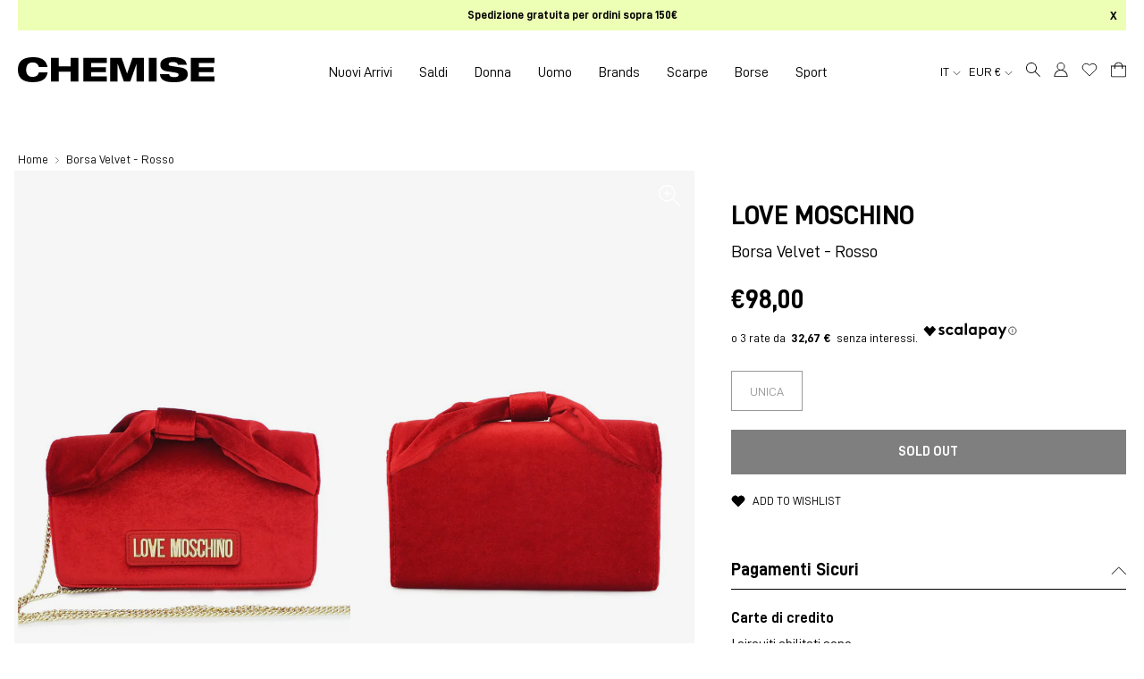

--- FILE ---
content_type: text/html; charset=utf-8
request_url: https://chemiseimola.com/products/borsa-velvet-rosso-1
body_size: 52090
content:
<!DOCTYPE html>
<html lang="it">
<head>

  <!-- Google Tag Manager -->
<script>(function(w,d,s,l,i){w[l]=w[l]||[];w[l].push({'gtm.start':
new Date().getTime(),event:'gtm.js'});var f=d.getElementsByTagName(s)[0],
j=d.createElement(s),dl=l!='dataLayer'?'&l='+l:'';j.async=true;j.src=
'https://www.googletagmanager.com/gtm.js?id='+i+dl;f.parentNode.insertBefore(j,f);
})(window,document,'script','dataLayer','GTM-TRFGR5H');</script>
<!-- End Google Tag Manager -->

  <meta charset="utf-8" />
  <meta http-equiv="X-UA-Compatible" content="IE=edge" />
  <meta name="viewport" content="width=device-width, initial-scale=1.0" />

  <script>  (function(f, a, s, h, i, o, n) {f['GlamiTrackerObject'] = i;  f[i]=f[i]||function(){(f[i].q=f[i].q||[]).push(arguments)};o=a.createElement(s),  n=a.getElementsByTagName(s)[0];o.async=1;o.src=h;n.parentNode.insertBefore(o,n)  })(window, document, 'script', '//glamipixel.com/js/compiled/pt.js', 'glami');  glami('create', '92a6030076e8934d1797eba46aa4db1b', 'it');  glami('track', 'PageView');var currentVariantId = window.location.search.includes('variant')?      window.location.search.split('variant=')[1] :      "40011691589828";    glami('track', 'ViewContent', {      content_type: 'product',      item_ids: [currentVariantId]    });</script>
  
  <!-- Browser color mobile -->
  <meta name="theme-color" content="#ffffff" />
<link rel="preconnect" href="https://cdn.shopify.com" crossorigin />
  
  
  <link rel="shortcut icon" href="//chemiseimola.com/cdn/shop/files/favicon_chemise_imola_32x32.png?v=1627371192" type="image/png" />
  






    

<!--Product Vendor Camelcase-->
  
  

<!--Product Vendor Camelcase-->
  
  

<!-- Find current product model_code -->
  

<!-- Find current product main_collection -->
  

<!-- Find current product season: -->
  

<!-- Find current product season: -->
  

<!-- Check if product has model_code variants -->
  

    

<!-- Find current product macro_color -->
    

<!-- Find current product micro_color -->
    

<!-- Find current product macro_category -->
    

<!-- Find current product micro_category -->
    

<!-- Find current product gender -->
  

	




  <!-- Primary Meta Tags -->
  <title> Love Moschino Borsa Velvet - Rosso Donna » Chemise Imola</title>
  <meta name="title" content=" Love Moschino Borsa Velvet - Rosso Donna">
  <meta name="description" content="Acquista Love Moschino Borsa Velvet - Rosso Donna per soli €98,00 EUR su Chemise Imola">
  <meta property="og:site_name" content="Chemise Imola">
  <meta property="og:price:amount" content="98,00">
  <meta property="og:price:currency" content="EUR">

  <!-- Open Graph / Facebook -->
  <meta property="og:type" content="website">
  <meta property="og:url" content="https://chemiseimola.com/products/borsa-velvet-rosso-1">
  <meta property="og:title" content=" Love Moschino Borsa Velvet - Rosso Donna">
  <meta property="og:description" content="Acquista Love Moschino Borsa Velvet - Rosso Donna per soli €98,00 EUR su Chemise Imola">
  <meta property="og:image" content="//chemiseimola.com/cdn/shop/products/ee290d2285f25cd0a6e503e40871bca3_1000x.jpg?v=1625053664">

  <!-- Twitter -->
  <meta property="twitter:card" content="summary_large_image">
  <meta property="twitter:url" content="https://chemiseimola.com/products/borsa-velvet-rosso-1">
  <meta property="twitter:title" content=" Love Moschino Borsa Velvet - Rosso Donna">
  <meta property="twitter:description" content="Acquista Love Moschino Borsa Velvet - Rosso Donna per soli €98,00 EUR su Chemise Imola">
  <meta property="twitter:image" content="//chemiseimola.com/cdn/shop/products/ee290d2285f25cd0a6e503e40871bca3_1000x.jpg?v=1625053664">
  <meta property="twitter:site" content="@ChemiseImola">





<meta http-equiv="Cache-control" content="public">

<script type="text/javascript">
  function initAppmate(Appmate){
    Appmate.wk.on({
      'click [data-wk-add-product]': eventHandler(function(){
        var productId = this.getAttribute('data-wk-add-product');
        var select = Appmate.wk.$('form select[name="id"]');
        var variantId = select.length ? select.val() : undefined;
        Appmate.wk.addProduct(productId, variantId).then(function(product) {
          var variant = product.selected_or_first_available_variant || {};
          sendTracking({
            hitType: 'event',
            eventCategory: 'Wishlist',
            eventAction: 'WK Added Product',
            eventLabel: 'Wishlist King',
          }, {
            id: variant.sku || variant.id,
            name: product.title,
            category: product.type,
            brand: product.vendor,
            variant: variant.title,
            price: variant.price
          }, {
            list: "" || undefined
          });
        });
      }),
      'click [data-wk-remove-product]': eventHandler(function(){
        var productId = this.getAttribute('data-wk-remove-product');
        Appmate.wk.removeProduct(productId).then(function(product) {
          var variant = product.selected_or_first_available_variant || {};
          sendTracking({
            hitType: 'event',
            eventCategory: 'Wishlist',
            eventAction: 'WK Removed Product',
            eventLabel: 'Wishlist King',
          }, {
            id: variant.sku || variant.id,
            name: product.title,
            category: product.type,
            brand: product.vendor,
            variant: variant.title,
            price: variant.price
          }, {
            list: "" || undefined
          });
        });
      }),
      'click [data-wk-remove-item]': eventHandler(function(){
        var itemId = this.getAttribute('data-wk-remove-item');
        fadeOrNot(this, function() {
          Appmate.wk.removeItem(itemId).then(function(product){
            var variant = product.selected_or_first_available_variant || {};
            sendTracking({
              hitType: 'event',
              eventCategory: 'Wishlist',
              eventAction: 'WK Removed Product',
              eventLabel: 'Wishlist King',
            }, {
              id: variant.sku || variant.id,
              name: product.title,
              category: product.type,
              brand: product.vendor,
              variant: variant.title,
              price: variant.price
            }, {
              list: "" || undefined
            });
          });
        });
      }),
      'click [data-wk-clear-wishlist]': eventHandler(function(){
        var wishlistId = this.getAttribute('data-wk-clear-wishlist');
        Appmate.wk.clear(wishlistId).then(function() {
          sendTracking({
            hitType: 'event',
            eventCategory: 'Wishlist',
            eventAction: 'WK Cleared Wishlist',
            eventLabel: 'Wishlist King',
          });
        });
      }),
      'click [data-wk-share]': eventHandler(function(){
        var params = {
          wkShareService: this.getAttribute("data-wk-share-service"),
          wkShare: this.getAttribute("data-wk-share"),
          wkShareImage: this.getAttribute("data-wk-share-image")
        };
        var shareLink = Appmate.wk.getShareLink(params);

        sendTracking({
          hitType: 'event',
          eventCategory: 'Wishlist',
          eventAction: 'WK Shared Wishlist (' + params.wkShareService + ')',
          eventLabel: 'Wishlist King',
        });

        switch (params.wkShareService) {
          case 'link':
            Appmate.wk.$('#wk-share-link-text').addClass('wk-visible').find('.wk-text').html(shareLink);
            var copyButton = Appmate.wk.$('#wk-share-link-text .wk-clipboard');
            var copyText = copyButton.html();
            var clipboard = Appmate.wk.clipboard(copyButton[0]);
            clipboard.on('success', function(e) {
              copyButton.html('copied');
              setTimeout(function(){
                copyButton.html(copyText);
              }, 2000);
            });
            break;
          case 'email':
            window.location.href = shareLink;
            break;
          case 'contact':
            var contactUrl = '/pages/contact';
            var message = 'Here is the link to my list:\n' + shareLink;
            window.location.href=contactUrl + '?message=' + encodeURIComponent(message);
            break;
          default:
            window.open(
              shareLink,
              'wishlist_share',
              'height=590, width=770, toolbar=no, menubar=no, scrollbars=no, resizable=no, location=no, directories=no, status=no'
            );
        }
      }),
      'click [data-wk-move-to-cart]': eventHandler(function(){
        var $elem = Appmate.wk.$(this);
        $form = $elem.parents('form');
        $elem.prop("disabled", true);

        var item = this.getAttribute('data-wk-move-to-cart');
        var formData = $form.serialize();

        fadeOrNot(this, function(){
          Appmate.wk
          .moveToCart(item, formData)
          .then(function(product){
            $elem.prop("disabled", false);

            var variant = product.selected_or_first_available_variant || {};
            sendTracking({
              hitType: 'event',
              eventCategory: 'Wishlist',
              eventAction: 'WK Added to Cart',
              eventLabel: 'Wishlist King',
              hitCallback: function() {
                window.scrollTo(0, 0);
                location.reload();
              }
            }, {
              id: variant.sku || variant.id,
              name: product.title,
              category: product.type,
              brand: product.vendor,
              variant: variant.title,
              price: variant.price,
              quantity: 1,
            }, {
              list: "" || undefined
            });
          });
        });
      }),
      'render .wk-option-select': function(elem){
        appmateOptionSelect(elem);
      },
      'login-required': function (intent) {
        var redirect = {
          path: window.location.pathname,
          intent: intent
        };
        window.location = '/account/login?wk-redirect=' + encodeURIComponent(JSON.stringify(redirect));
      },
      'ready': function () {
        fillContactForm();

        var redirect = Appmate.wk.getQueryParam('wk-redirect');
        if (redirect) {
          Appmate.wk.addLoginRedirect(Appmate.wk.$('#customer_login'), JSON.parse(redirect));
        }
        var intent = Appmate.wk.getQueryParam('wk-intent');
        if (intent) {
          intent = JSON.parse(intent);
          switch (intent.action) {
            case 'addProduct':
              Appmate.wk.addProduct(intent.product, intent.variant)
              break;
            default:
              console.warn('Wishlist King: Intent not implemented', intent)
          }
          if (window.history && window.history.pushState) {
            history.pushState(null, null, window.location.pathname);
          }
        }
      }
    });

    Appmate.init({
      shop: {
        domain: 'chemise-imola-abbigliamento.myshopify.com'
      },
      session: {
        customer: ''
      },
      globals: {
        settings: {
          app_wk_icon: 'heart',
          app_wk_share_position: 'hidden',
          app_wk_products_per_row: 4,
          money_format: '€{{amount_with_comma_separator}}',
          root_url: ''
        },
        customer: '',
        customer_accounts_enabled: true,
        locale: {
        	collection_empty: 'La tua wishlist è vuota!',
        	login_note_html: '<a href="/account/login">Accedi</a> o <a href="/account/register">registrati</a> per salvare la tua wishlist.'
      	}
      },
      wishlist: {
        filter: function(product) {
          return !product.hidden;
        },
        loginRequired: false,
        handle: '/pages/wishlist',
        proxyHandle: "/a/wk",
        share: {
          handle: "/pages/shared-wishlist",
          title: 'My Wishlist',
          description: 'Check out some of my favorite things @ Chemise Imola.',
          imageTitle: 'Chemise Imola',
          hashTags: 'wishlist',
          twitterUser: false // will be used with via
        }
      }
    });

    function sendTracking(event, product, action) {
      if (typeof fbq === 'function') {
        switch (event.eventAction) {
          case "WK Added Product":
            fbq('track', 'AddToWishlist', {
              value: product.price,
              currency: 'EUR'
            });
            break;
        }
      }
      if (typeof ga === 'function') {
        if (product) {
          delete product.price;
          ga('ec:addProduct', product);
        }

        if (action) {
          ga('ec:setAction', 'click', action);
        }

        if (event) {
          ga('send', event);
        }

        if (!ga.loaded) {
          event && event.hitCallback && event.hitCallback()
        }
      } else {
        event && event.hitCallback && event.hitCallback()
      }
    }

    function fillContactForm() {
      document.addEventListener('DOMContentLoaded', fillContactForm)
      if (document.getElementById('contact_form')) {
        var message = Appmate.wk.getQueryParam('message');
        var bodyElement = document.querySelector("#contact_form textarea[name='contact[body]']");
        if (bodyElement && message) {
          bodyElement.value = message;
        }
      }
    }

    function eventHandler (callback) {
      return function (event) {
        if (typeof callback === 'function') {
          callback.call(this, event)
        }
        if (event) {
          event.preventDefault();
          event.stopPropagation();
        }
      }
    }

    function fadeOrNot(elem, callback){
      if (typeof $ !== "function") {
        callback();
        return;
      }
      var $elem = $(elem);
  	  if ($elem.parents('.wk-fadeout').length) {
        $elem.parents('.wk-fadeout').fadeOut(callback);
      } else {
        callback();
      }
    }
  }
</script>



<script
  id="wishlist-icon-filled"
  data="wishlist"
  type="text/x-template"
  app="wishlist-king"
>
  {% if settings.app_wk_icon == "heart" %}
    <svg width="20" height="20" viewBox="0 0 20 20" fill="none" xmlns="http://www.w3.org/2000/svg"><path d="M17.365 3.841a4.582 4.582 0 00-6.483 0l-.884.884-.883-.884a4.584 4.584 0 10-6.483 6.484l.883.883 6.483 6.483 6.484-6.483.883-.883a4.582 4.582 0 000-6.484v0z" fill="currentColor" stroke="currentColor" stroke-linecap="round" stroke-linejoin="round" style="stroke: currentColor; fill: currentColor;"/></svg>
  {% elsif settings.app_wk_icon == "star" %}
    <svg version='1.1' xmlns='https://www.w3.org/2000/svg' width='64' height='60.9' viewBox='0 0 64 64'>
      <path d='M63.92,23.25a1.5,1.5,0,0,0-1.39-1H40.3L33.39,1.08A1.5,1.5,0,0,0,32,0h0a1.49,1.49,0,0,0-1.39,1L23.7,22.22H1.47a1.49,1.49,0,0,0-1.39,1A1.39,1.39,0,0,0,.6,24.85l18,13L11.65,59a1.39,1.39,0,0,0,.51,1.61,1.47,1.47,0,0,0,.88.3,1.29,1.29,0,0,0,.88-0.3l18-13.08L50,60.68a1.55,1.55,0,0,0,1.76,0,1.39,1.39,0,0,0,.51-1.61l-6.9-21.14,18-13A1.45,1.45,0,0,0,63.92,23.25Z' fill='#be8508'></path>
    </svg>
  {% endif %}
</script>

<script
  id="wishlist-icon-empty"
  data="wishlist"
  type="text/x-template"
  app="wishlist-king"
>
  {% if settings.app_wk_icon == "heart" %}
    <svg width="20" height="20" viewBox="0 0 20 20" fill="none" xmlns="http://www.w3.org/2000/svg"><path d="M17.365 3.841a4.582 4.582 0 00-6.483 0l-.884.884-.883-.884a4.584 4.584 0 10-6.483 6.484l.883.883 6.483 6.483 6.484-6.483.883-.883a4.582 4.582 0 000-6.484v0z" stroke="currentColor" stroke-linecap="round" stroke-linejoin="round"/></svg>
  {% elsif settings.app_wk_icon == "star" %}
    <svg version='1.1' xmlns='https://www.w3.org/2000/svg' width='64' height='60.9' viewBox='0 0 64 64'>
      <path d='M63.92,23.25a1.5,1.5,0,0,0-1.39-1H40.3L33.39,1.08A1.5,1.5,0,0,0,32,0h0a1.49,1.49,0,0,0-1.39,1L23.7,22.22H1.47a1.49,1.49,0,0,0-1.39,1A1.39,1.39,0,0,0,.6,24.85l18,13L11.65,59a1.39,1.39,0,0,0,.51,1.61,1.47,1.47,0,0,0,.88.3,1.29,1.29,0,0,0,.88-0.3l18-13.08L50,60.68a1.55,1.55,0,0,0,1.76,0,1.39,1.39,0,0,0,.51-1.61l-6.9-21.14,18-13A1.45,1.45,0,0,0,63.92,23.25ZM42.75,36.18a1.39,1.39,0,0,0-.51,1.61l5.81,18L32.85,44.69a1.41,1.41,0,0,0-1.67,0L15.92,55.74l5.81-18a1.39,1.39,0,0,0-.51-1.61L6,25.12H24.7a1.49,1.49,0,0,0,1.39-1L32,6.17l5.81,18a1.5,1.5,0,0,0,1.39,1H58Z' fill='#be8508'></path>
    </svg>
  {% endif %}
</script>

<script
  id="wishlist-icon-remove"
  data="wishlist"
  type="text/x-template"
  app="wishlist-king"
>
  <svg role="presentation" viewBox="0 0 16 14">
    <path d="M15 0L1 14m14 0L1 0" stroke="currentColor" fill="none" fill-rule="evenodd"></path>
  </svg>
</script>

<script
  id="wishlist-link"
  data="wishlist"
  type="text/x-template"
  app="wishlist-king"
>
  {% if wishlist.item_count %}
    {% assign link_icon = 'wishlist-icon-empty' %}
  {% else %}
    {% assign link_icon = 'wishlist-icon-empty' %}
  {% endif %}
  <a href="{{ wishlist.url }}" class="wk-link wk-{{ wishlist.state }}" title="View Wishlist"><div class="wk-icon">{% include link_icon %}</div><!--span class="wk-label">Wishlist</span--> <span class="wk-count">{{ wishlist.item_count }}</span></a>
</script>

<script
  id="wishlist-link-li"
  data="wishlist"
  type="text/x-template"
  app="wishlist-king"
>
  <li class="wishlist-link-li wk-{{ wishlist.state }}">
    {% include 'wishlist-link' %}
  </li>
</script>

<script
  id="wishlist-button-product"
  data="product"
  type="text/x-template"
  app="wishlist-king"
>
  {% if product.in_wishlist %}
    {% assign btn_text = 'In Wishlist' %}
    {% assign btn_title = 'Remove from Wishlist' %}
    {% assign btn_action = 'wk-remove-product' %}
    {% assign btn_icon = 'wishlist-icon-filled' %}
  {% else %}
    {% assign btn_text = 'Add to Wishlist' %}
    {% assign btn_title = 'Add to Wishlist' %}
    {% assign btn_action = 'wk-add-product' %}
    {% assign btn_icon = 'wishlist-icon-empty' %}
  {% endif %}

  <button type="button" class="wk-button-product {{ btn_action }}" title="{{ btn_title }}" data-{{ btn_action }}="{{ product.id }}">
    <div class="wk-icon">
      {% include btn_icon %}
    </div>
    <span class="wk-label">{{ btn_text }}</span>
  </button>
</script>

<script
  id="wishlist-button-collection"
  data="product"
  type="text/x-template"
  app="wishlist-king"
>
  {% if product.in_wishlist %}
    {% assign btn_text = 'In Wishlist' %}
    {% assign btn_title = 'Remove from Wishlist' %}
    {% assign btn_action = 'wk-remove-product' %}
    {% assign btn_icon = 'wishlist-icon-filled' %}
  {% else %}
    {% assign btn_text = 'Add to Wishlist' %}
    {% assign btn_title = 'Add to Wishlist' %}
    {% assign btn_action = 'wk-add-product' %}
    {% assign btn_icon = 'wishlist-icon-empty' %}
  {% endif %}

  <button type="button" class="wk-button-collection {{ btn_action }}" title="{{ btn_title }}" data-{{ btn_action }}="{{ product.id }}">
    <div class="wk-icon">
      {% include btn_icon %}
    </div>
    <span class="wk-label">{{ btn_text }}</span>
  </button>
</script>

<script
  id="wishlist-button-wishlist-page"
  data="product"
  type="text/x-template"
  app="wishlist-king"
>
  {% if wishlist.read_only %}
    {% assign item_id = product.id %}
  {% else %}
    {% assign item_id = product.wishlist_item_id %}
  {% endif %}

  {% assign add_class = '' %}
  {% if product.in_wishlist and wishlist.read_only == true %}
    {% assign btn_text = 'In Wishlist' %}
    {% assign btn_title = 'Remove from Wishlist' %}
    {% assign btn_action = 'wk-remove-product' %}
    {% assign btn_icon = 'wishlist-icon-filled' %}
  {% elsif product.in_wishlist and wishlist.read_only == false %}
    {% assign btn_text = 'In Wishlist' %}
    {% assign btn_title = 'Remove from Wishlist' %}
    {% assign btn_action = 'wk-remove-item' %}
    {% assign btn_icon = 'wishlist-icon-remove' %}
    {% assign add_class = 'wk-with-hover' %}
  {% else %}
    {% assign btn_text = 'Add to Wishlist' %}
    {% assign btn_title = 'Add to Wishlist' %}
    {% assign btn_action = 'wk-add-product' %}
    {% assign btn_icon = 'wishlist-icon-empty' %}
    {% assign add_class = 'wk-with-hover' %}
  {% endif %}

  <button type="button" class="wk-button-wishlist-page {{ btn_action }} {{ add_class }}" title="{{ btn_title }}" data-{{ btn_action }}="{{ item_id }}">
    <div class="wk-icon">
      {% include btn_icon %}
    </div>
    <span class="wk-label">{{ btn_text }}</span>
  </button>
</script>

<script
  id="wishlist-button-wishlist-clear"
  data="wishlist"
  type="text/x-template"
  app="wishlist-king"
>
  {% assign btn_text = 'Clear Wishlist' %}
  {% assign btn_title = 'Clear Wishlist' %}
  {% assign btn_class = 'wk-button-wishlist-clear' %}

  <button type="button" class="{{ btn_class }}" title="{{ btn_title }}" data-wk-clear-wishlist="{{ wishlist.permaId }}">
    <span class="wk-label">{{ btn_text }}</span>
  </button>
</script>

<script
  id="wishlist-shared"
  data="shared_wishlist"
  type="text/x-template"
  app="wishlist-king"
>
  {% assign wishlist = shared_wishlist %}
  {% include 'wishlist-collection' with wishlist %}
</script>

<script
  id="wishlist-collection"
  data="wishlist"
  type="text/x-template"
  app="wishlist-king"
>
  <div class='wishlist-collection'>
  {% if wishlist.item_count == 0 %}
    {% include 'wishlist-collection-empty' %}
  {% else %}
    {% if customer_accounts_enabled and customer == false and wishlist.read_only == false %}
      {% include 'wishlist-collection-login-note' %}
    {% endif %}

    {% if settings.app_wk_share_position == "top" %}
      {% unless wishlist.read_only %}
        {% include 'wishlist-collection-share' %}
      {% endunless %}
    {% endif %}

    {% include 'wishlist-collection-loop' %}

    {% if settings.app_wk_share_position == "bottom" %}
      {% unless wishlist.read_only %}
        {% include 'wishlist-collection-share' %}
      {% endunless %}
    {% endif %}

    {% unless wishlist.read_only %}
      {% include 'wishlist-button-wishlist-clear' %}
    {% endunless %}
  {% endif %}
  </div>
</script>

<script
  id="wishlist-collection-empty"
  data="wishlist"
  type="text/x-template"
  app="wishlist-king"
>
  <div class="wk-row">
    <div class="wk-span12">
      <h3 class="wk-wishlist-empty-note">{{ locale.collection_empty }}</h3>
    </div>
  </div>
</script>

<script
  id="wishlist-collection-login-note"
  data="wishlist"
  type="text/x-template"
  app="wishlist-king"
>
  <div class="wk-row">
    <p class="wk-span12 wk-login-note">
      {{ locale.login_note_html }}
    </p>
  </div>
</script>

<script
  id="wishlist-collection-share"
  data="wishlist"
  type="text/x-template"
  app="wishlist-king"
>
  <h3 id="wk-share-head">Share Wishlist</h3>
  <ul id="wk-share-list">
    <li>{% include 'wishlist-share-button-fb' %}</li>
    <li>{% include 'wishlist-share-button-pinterest' %}</li>
    <li>{% include 'wishlist-share-button-twitter' %}</li>
    <li>{% include 'wishlist-share-button-email' %}</li>
    <li id="wk-share-whatsapp">{% include 'wishlist-share-button-whatsapp' %}</li>
    <li>{% include 'wishlist-share-button-link' %}</li>
    {% comment %}
    <li>{% include 'wishlist-share-button-contact' %}</li>
    {% endcomment %}
  </ul>
  <div id="wk-share-link-text"><span class="wk-text"></span><button class="wk-clipboard" data-clipboard-target="#wk-share-link-text .wk-text">copy link</button></div>
</script>

<script
  id="wishlist-collection-loop"
  data="wishlist"
  type="text/x-template"
  app="wishlist-king"
>
  <div class="wk-row wk-row--items">
    {% assign item_count = 0 %}
    {% for product in wishlist.products %}
      {% assign item_count = item_count | plus: 1 %}
      {% unless limit and item_count > limit %}
        {% assign hide_default_title = false %}
        {% if product.variants.length == 1 and product.variants[0].title contains 'Default' %}
          {% assign hide_default_title = true %}
        {% endif %}

        {% assign items_per_row = settings.app_wk_products_per_row %}
        {% assign wk_item_width = 100 | divided_by: items_per_row %}

        <div class="wk-item-column" style="width: {{ wk_item_width }}%">
          <div id="wk-item-{{ product.wishlist_item_id }}" class="wk-item {{ wk_item_class }} {% unless wishlist.read_only %}wk-fadeout{% endunless %} product-item-default" data-wk-item="{{ product.wishlist_item_id }}">

            {% include 'wishlist-collection-product-image' with product %}
            {% include 'wishlist-button-wishlist-page' with product %}
            <div class="product__content">
              {% include 'wishlist-collection-product-title' with product %}
              {% include 'wishlist-collection-product-price' %}
              {% include 'wishlist-collection-product-form' with product %}
            </div><!-- /.product__content -->
          </div>
        </div>
      {% endunless %}
    {% endfor %}
  </div>
</script>

<script
  id="wishlist-collection-product-image"
  data="wishlist"
  type="text/x-template"
  app="wishlist-king"
>
  <div class="wk-image product__image">
    <a href="{{ product | variant_url }}" class="wk-variant-link wk-content" title="View product">
      <div
        class="product__image-inner"
        role="img"
        aria-label="{{ product.title | escape }}"
        style="background-image: url({{ product | variant_img_url '700x' }});"
        >
      </div><!-- /.product__image-inner -->
    </a>
  </div>
</script>

<script
  id="wishlist-collection-product-title"
  data="wishlist"
  type="text/x-template"
  app="wishlist-king"
>
  <h4 class="product__title">
    <a href="{{ product | variant_url }}">{{ product.title }}</a>
  </h4><!-- /.product__title -->
</script>

<script
  id="wishlist-collection-product-price"
  data="wishlist"
  type="text/x-template"
  app="wishlist-king"
>
  {% assign variant = product.selected_or_first_available_variant %}
  <div class="product__price">
    <span>
      {% if variant.price >= variant.compare_at_price %}
      {{ variant.price | money }}
      {% else %}
      <span class="saleprice">{{ variant.price | money }}</span> <del>{{ variant.compare_at_price | money }}</del>
      {% endif %}
    </span>
  </div><!-- /.product__price -->
</script>

<script
  id="wishlist-collection-product-form"
  data="wishlist"
  type="text/x-template"
  app="wishlist-king"
>
  <form id="wk-add-item-form-{{ product.wishlist_item_id }}" action="/cart/add" method="post" class="wk-add-item-form">

    <!-- Begin product options -->
    <div class="wk-product-options {% if hide_default_title %}wk-no-options{% endif %}">

      <div class="wk-select" {% if hide_default_title %} style="display:none"{% endif %}>
        <select id="wk-option-select-{{ product.wishlist_item_id }}" class="wk-option-select" name="id">

          {% for variant in product.variants %}
          <option value="{{ variant.id }}" {% if variant == product.selected_or_first_available_variant %}selected="selected"{% endif %}>
            {{ variant.title }} - {{ variant.price | money }}
          </option>
          {% endfor %}

        </select>
      </div>

      {% comment %}
        {% if settings.display_quantity_dropdown and product.available %}
        <div class="wk-selector-wrapper">
          <label>Quantity</label>
          <input class="wk-quantity" type="number" name="quantity" value="1" class="wk-item-quantity" />
        </div>
        {% endif %}
      {% endcomment %}

      <div class="wk-purchase-section{% if product.variants.length > 1 %} wk-multiple{% endif %}">
        {% unless product.available %}
        <input type="submit" class="wk-add-to-cart disabled" disabled="disabled" value="Sold Out" />
        {% else %}
          {% assign cart_action = 'wk-move-to-cart' %}
          {% if wishlist.read_only %}
            {% assign cart_action = 'wk-add-to-cart' %}
          {% endif %}
          <input type="submit" class="wk-add-to-cart" data-{{ cart_action }}="{{ product.wishlist_item_id }}" name="add" value="Add to Cart" />
        {% endunless %}
      </div>
    </div>
    <!-- End product options -->
  </form>
</script>

<script
  id="wishlist-share-button-fb"
  data="wishlist"
  type="text/x-template"
  app="wishlist-king"
>
  {% unless wishlist.empty %}
  <a href="#" class="wk-button-share resp-sharing-button__link" title="Share on Facebook" data-wk-share-service="facebook" data-wk-share="{{ wishlist.permaId }}" data-wk-share-image="{{ wishlist.products[0] | variant_img_url: '1200x630' }}">
    <div class="resp-sharing-button resp-sharing-button--facebook resp-sharing-button--large">
      <div aria-hidden="true" class="resp-sharing-button__icon resp-sharing-button__icon--solid">
        <svg version="1.1" x="0px" y="0px" width="24px" height="24px" viewBox="0 0 24 24" enable-background="new 0 0 24 24" xml:space="preserve">
          <g>
            <path d="M18.768,7.465H14.5V5.56c0-0.896,0.594-1.105,1.012-1.105s2.988,0,2.988,0V0.513L14.171,0.5C10.244,0.5,9.5,3.438,9.5,5.32 v2.145h-3v4h3c0,5.212,0,12,0,12h5c0,0,0-6.85,0-12h3.851L18.768,7.465z"/>
          </g>
        </svg>
      </div>
      <span>Facebook</span>
    </div>
  </a>
  {% endunless %}
</script>

<script
  id="wishlist-share-button-twitter"
  data="wishlist"
  type="text/x-template"
  app="wishlist-king"
>
  {% unless wishlist.empty %}
  <a href="#" class="wk-button-share resp-sharing-button__link" title="Share on Twitter" data-wk-share-service="twitter" data-wk-share="{{ wishlist.permaId }}">
    <div class="resp-sharing-button resp-sharing-button--twitter resp-sharing-button--large">
      <div aria-hidden="true" class="resp-sharing-button__icon resp-sharing-button__icon--solid">
        <svg version="1.1" x="0px" y="0px" width="24px" height="24px" viewBox="0 0 24 24" enable-background="new 0 0 24 24" xml:space="preserve">
          <g>
            <path d="M23.444,4.834c-0.814,0.363-1.5,0.375-2.228,0.016c0.938-0.562,0.981-0.957,1.32-2.019c-0.878,0.521-1.851,0.9-2.886,1.104 C18.823,3.053,17.642,2.5,16.335,2.5c-2.51,0-4.544,2.036-4.544,4.544c0,0.356,0.04,0.703,0.117,1.036 C8.132,7.891,4.783,6.082,2.542,3.332C2.151,4.003,1.927,4.784,1.927,5.617c0,1.577,0.803,2.967,2.021,3.782 C3.203,9.375,2.503,9.171,1.891,8.831C1.89,8.85,1.89,8.868,1.89,8.888c0,2.202,1.566,4.038,3.646,4.456 c-0.666,0.181-1.368,0.209-2.053,0.079c0.579,1.804,2.257,3.118,4.245,3.155C5.783,18.102,3.372,18.737,1,18.459 C3.012,19.748,5.399,20.5,7.966,20.5c8.358,0,12.928-6.924,12.928-12.929c0-0.198-0.003-0.393-0.012-0.588 C21.769,6.343,22.835,5.746,23.444,4.834z"/>
          </g>
        </svg>
      </div>
      <span>Twitter</span>
    </div>
  </a>
  {% endunless %}
</script>

<script
  id="wishlist-share-button-pinterest"
  data="wishlist"
  type="text/x-template"
  app="wishlist-king"
>
  {% unless wishlist.empty %}
  <a href="#" class="wk-button-share resp-sharing-button__link" title="Share on Pinterest" data-wk-share-service="pinterest" data-wk-share="{{ wishlist.permaId }}" data-wk-share-image="{{ wishlist.products[0] | variant_img_url: '1200x630' }}">
    <div class="resp-sharing-button resp-sharing-button--pinterest resp-sharing-button--large">
      <div aria-hidden="true" class="resp-sharing-button__icon resp-sharing-button__icon--solid">
        <svg version="1.1" x="0px" y="0px" width="24px" height="24px" viewBox="0 0 24 24" enable-background="new 0 0 24 24" xml:space="preserve">
          <path d="M12.137,0.5C5.86,0.5,2.695,5,2.695,8.752c0,2.272,0.8 ,4.295,2.705,5.047c0.303,0.124,0.574,0.004,0.661-0.33 c0.062-0.231,0.206-0.816,0.271-1.061c0.088-0.331,0.055-0.446-0.19-0.736c-0.532-0.626-0.872-1.439-0.872-2.59 c0-3.339,2.498-6.328,6.505-6.328c3.548,0,5.497,2.168,5.497,5.063c0,3.809-1.687,7.024-4.189,7.024 c-1.382,0-2.416-1.142-2.085-2.545c0.397-1.675,1.167-3.479,1.167-4.688c0-1.081-0.58-1.983-1.782-1.983 c-1.413,0-2.548,1.461-2.548,3.42c0,1.247,0.422,2.09,0.422,2.09s-1.445,6.126-1.699,7.199c-0.505,2.137-0.076,4.756-0.04,5.02 c0.021,0.157,0.224,0.195,0.314,0.078c0.13-0.171,1.813-2.25,2.385-4.325c0.162-0.589,0.929-3.632,0.929-3.632 c0.459,0.876,1.801,1.646,3.228,1.646c4.247,0,7.128-3.871,7.128-9.053C20.5,4.15,17.182,0.5,12.137,0.5z"/>
        </svg>
      </div>
      <span>Pinterest</span>
    </div>
  </a>
  {% endunless %}
</script>

<script
  id="wishlist-share-button-whatsapp"
  data="wishlist"
  type="text/x-template"
  app="wishlist-king"
>
  {% unless wishlist.empty %}
  <a href="#" class="wk-button-share resp-sharing-button__link" title="Share via WhatsApp" data-wk-share-service="whatsapp" data-wk-share="{{ wishlist.permaId }}">
    <div class="resp-sharing-button resp-sharing-button--whatsapp resp-sharing-button--large">
      <div aria-hidden="true" class="resp-sharing-button__icon resp-sharing-button__icon--solid">
        <svg xmlns="https://www.w3.org/2000/svg" width="24" height="24" viewBox="0 0 24 24">
          <path stroke="none" d="M20.1,3.9C17.9,1.7,15,0.5,12,0.5C5.8,0.5,0.7,5.6,0.7,11.9c0,2,0.5,3.9,1.5,5.6l-1.6,5.9l6-1.6c1.6,0.9,3.5,1.3,5.4,1.3l0,0l0,0c6.3,0,11.4-5.1,11.4-11.4C23.3,8.9,22.2,6,20.1,3.9z M12,21.4L12,21.4c-1.7,0-3.3-0.5-4.8-1.3l-0.4-0.2l-3.5,1l1-3.4L4,17c-1-1.5-1.4-3.2-1.4-5.1c0-5.2,4.2-9.4,9.4-9.4c2.5,0,4.9,1,6.7,2.8c1.8,1.8,2.8,4.2,2.8,6.7C21.4,17.2,17.2,21.4,12,21.4z M17.1,14.3c-0.3-0.1-1.7-0.9-1.9-1c-0.3-0.1-0.5-0.1-0.7,0.1c-0.2,0.3-0.8,1-0.9,1.1c-0.2,0.2-0.3,0.2-0.6,0.1c-0.3-0.1-1.2-0.5-2.3-1.4c-0.9-0.8-1.4-1.7-1.6-2c-0.2-0.3,0-0.5,0.1-0.6s0.3-0.3,0.4-0.5c0.2-0.1,0.3-0.3,0.4-0.5c0.1-0.2,0-0.4,0-0.5c0-0.1-0.7-1.5-1-2.1C8.9,6.6,8.6,6.7,8.5,6.7c-0.2,0-0.4,0-0.6,0S7.5,6.8,7.2,7c-0.3,0.3-1,1-1,2.4s1,2.8,1.1,3c0.1,0.2,2,3.1,4.9,4.3c0.7,0.3,1.2,0.5,1.6,0.6c0.7,0.2,1.3,0.2,1.8,0.1c0.6-0.1,1.7-0.7,1.9-1.3c0.2-0.7,0.2-1.2,0.2-1.3C17.6,14.5,17.4,14.4,17.1,14.3z"/>
        </svg>
      </div>
      <span>WhatsApp</span>
    </div>
  </a>
  {% endunless %}
</script>

<script
  id="wishlist-share-button-email"
  data="wishlist"
  type="text/x-template"
  app="wishlist-king"
>
  {% unless wishlist.empty %}
  <a href="#" class="wk-button-share resp-sharing-button__link" title="Share via Email" data-wk-share-service="email" data-wk-share="{{ wishlist.permaId }}">
    <div class="resp-sharing-button resp-sharing-button--email resp-sharing-button--large">
      <div aria-hidden="true" class="resp-sharing-button__icon resp-sharing-button__icon--solid">
        <svg version="1.1" x="0px" y="0px" width="24px" height="24px" viewBox="0 0 24 24" enable-background="new 0 0 24 24" xml:space="preserve">
          <path d="M22,4H2C0.897,4,0,4.897,0,6v12c0,1.103,0.897,2,2,2h20c1.103,0,2-0.897,2-2V6C24,4.897,23.103,4,22,4z M7.248,14.434 l-3.5,2C3.67,16.479,3.584,16.5,3.5,16.5c-0.174,0-0.342-0.09-0.435-0.252c-0.137-0.239-0.054-0.545,0.186-0.682l3.5-2 c0.24-0.137,0.545-0.054,0.682,0.186C7.571,13.992,7.488,14.297,7.248,14.434z M12,14.5c-0.094,0-0.189-0.026-0.271-0.08l-8.5-5.5 C2.997,8.77,2.93,8.46,3.081,8.229c0.15-0.23,0.459-0.298,0.691-0.147L12,13.405l8.229-5.324c0.232-0.15,0.542-0.084,0.691,0.147 c0.15,0.232,0.083,0.542-0.148,0.691l-8.5,5.5C12.189,14.474,12.095,14.5,12,14.5z M20.934,16.248 C20.842,16.41,20.673,16.5,20.5,16.5c-0.084,0-0.169-0.021-0.248-0.065l-3.5-2c-0.24-0.137-0.323-0.442-0.186-0.682 s0.443-0.322,0.682-0.186l3.5,2C20.988,15.703,21.071,16.009,20.934,16.248z"/>
        </svg>
      </div>
      <span>Email</span>
    </div>
  </a>
  {% endunless %}
</script>

<script
  id="wishlist-share-button-link"
  data="wishlist"
  type="text/x-template"
  app="wishlist-king"
>
  {% unless wishlist.empty %}
  <a href="#" class="wk-button-share resp-sharing-button__link" title="Share via link" data-wk-share-service="link" data-wk-share="{{ wishlist.permaId }}">
    <div class="resp-sharing-button resp-sharing-button--link resp-sharing-button--large">
      <div aria-hidden="true" class="resp-sharing-button__icon resp-sharing-button__icon--solid">
        <svg version='1.1' xmlns='https://www.w3.org/2000/svg' width='512' height='512' viewBox='0 0 512 512'>
          <path d='M459.654,233.373l-90.531,90.5c-49.969,50-131.031,50-181,0c-7.875-7.844-14.031-16.688-19.438-25.813
          l42.063-42.063c2-2.016,4.469-3.172,6.828-4.531c2.906,9.938,7.984,19.344,15.797,27.156c24.953,24.969,65.563,24.938,90.5,0
          l90.5-90.5c24.969-24.969,24.969-65.563,0-90.516c-24.938-24.953-65.531-24.953-90.5,0l-32.188,32.219
          c-26.109-10.172-54.25-12.906-81.641-8.891l68.578-68.578c50-49.984,131.031-49.984,181.031,0
          C509.623,102.342,509.623,183.389,459.654,233.373z M220.326,382.186l-32.203,32.219c-24.953,24.938-65.563,24.938-90.516,0
          c-24.953-24.969-24.953-65.563,0-90.531l90.516-90.5c24.969-24.969,65.547-24.969,90.5,0c7.797,7.797,12.875,17.203,15.813,27.125
          c2.375-1.375,4.813-2.5,6.813-4.5l42.063-42.047c-5.375-9.156-11.563-17.969-19.438-25.828c-49.969-49.984-131.031-49.984-181.016,0
          l-90.5,90.5c-49.984,50-49.984,131.031,0,181.031c49.984,49.969,131.031,49.969,181.016,0l68.594-68.594
          C274.561,395.092,246.42,392.342,220.326,382.186z'/>
        </svg>
      </div>
      <span>E-Mail</span>
    </div>
  </a>
  {% endunless %}
</script>

<script
  id="wishlist-share-button-contact"
  data="wishlist"
  type="text/x-template"
  app="wishlist-king"
>
  {% unless wishlist.empty %}
  <a href="#" class="wk-button-share resp-sharing-button__link" title="Send to customer service" data-wk-share-service="contact" data-wk-share="{{ wishlist.permaId }}">
    <div class="resp-sharing-button resp-sharing-button--link resp-sharing-button--large">
      <div aria-hidden="true" class="resp-sharing-button__icon resp-sharing-button__icon--solid">
        <svg height="24" viewBox="0 0 24 24" width="24" xmlns="http://www.w3.org/2000/svg">
            <path d="M0 0h24v24H0z" fill="none"/>
            <path d="M19 2H5c-1.11 0-2 .9-2 2v14c0 1.1.89 2 2 2h4l3 3 3-3h4c1.1 0 2-.9 2-2V4c0-1.1-.9-2-2-2zm-6 16h-2v-2h2v2zm2.07-7.75l-.9.92C13.45 11.9 13 12.5 13 14h-2v-.5c0-1.1.45-2.1 1.17-2.83l1.24-1.26c.37-.36.59-.86.59-1.41 0-1.1-.9-2-2-2s-2 .9-2 2H8c0-2.21 1.79-4 4-4s4 1.79 4 4c0 .88-.36 1.68-.93 2.25z"/>
        </svg>
      </div>
      <span>E-Mail</span>
    </div>
  </a>
  {% endunless %}
</script>



<script>
  function appmateSelectCallback(variant, selector) {
    var shop = Appmate.wk.globals.shop;
    var product = Appmate.wk.getProduct(variant.product_id);
    var itemId = Appmate.wk.$(selector.variantIdField).parents('[data-wk-item]').attr('data-wk-item');
    var container = Appmate.wk.$('#wk-item-' + itemId);


    

    var imageUrl = '';

    if (variant && variant.image) {
      imageUrl = Appmate.wk.filters.img_url(variant, '1000x');
    } else if (product) {
      imageUrl = Appmate.wk.filters.img_url(product, '1000x');
    }

    if (imageUrl) {
      container.find('.wk-variant-image').attr('src', imageUrl);
    }

    var formatMoney = Appmate.wk.filters.money;

    if (!product.hidden && variant && (variant.available || variant.inventory_policy === 'continue')) {
      container.find('.wk-add-to-cart').removeAttr('disabled').removeClass('disabled').attr('value', 'Add to Cart');
      if(parseFloat(variant.price) < parseFloat(variant.compare_at_price)){
        container.find('.wk-price-preview').html(formatMoney(variant.price) + " <del>" + formatMoney(variant.compare_at_price) + "</del>");
      } else {
        container.find('.wk-price-preview').html(formatMoney(variant.price));
      }
    } else {
      var message = variant && !product.hidden ? "Sold Out" : "Unavailable";
      container.find('.wk-add-to-cart').addClass('disabled').attr('disabled', 'disabled').attr('value', message);
      container.find('.wk-price-preview').text(message);
    }

  };

  function appmateOptionSelect(el){
    if (!Shopify || !Shopify.OptionSelectors) {
      throw new Error('Missing option_selection.js! Please check templates/page.wishlist.liquid');
    }

    var id = el.getAttribute('id');
    var itemId = Appmate.wk.$(el).parents('[data-wk-item]').attr('data-wk-item');
    var container = Appmate.wk.$('#wk-item-' + itemId);

    Appmate.wk.getItem(itemId).then(function(product){
      var selector = new Shopify.OptionSelectors(id, {
        product: product,
        onVariantSelected: appmateSelectCallback,
        enableHistoryState: false
      });

      if (product.selected_variant_id) {
        selector.selectVariant(product.selected_variant_id);
      }

      selector.selectors.forEach(function(selector){
        if (selector.values.length < 2) {
          Appmate.wk.$(selector.element).parents(".selector-wrapper").css({display: "none"});
        }
      });

      // Add label if only one product option and it isn't 'Title'.
      if (product.options.length == 1 && product.options[0] != 'Title') {
        Appmate.wk.$(container)
        .find('.selector-wrapper:first-child')
        .prepend('<label>' + product.options[0] + '</label>');
      }
    });
  }
</script>

<script
  src="https://cdn.appmate.io/legacy-toolkit/1.4.44/appmate.js"
  async
></script>
<link
  href="//chemiseimola.com/cdn/shop/t/8/assets/appmate-wishlist-king.scss.css?v=66738636197151898071626377706"
  rel="stylesheet"
/>

		<link href="//chemiseimola.com/cdn/shop/t/8/assets/swiper-bundle.css?v=61579731298593121301626377695" rel="stylesheet" type="text/css" media="all" />
		<link href="//chemiseimola.com/cdn/shop/t/8/assets/bundle.css?v=180056468875824526641697033012" rel="stylesheet" type="text/css" media="all" />
		<link href="//chemiseimola.com/cdn/shop/t/8/assets/custom.scss.css?v=169082834725293067421710243518" rel="stylesheet" type="text/css" media="all" />

	
<script>window.performance && window.performance.mark && window.performance.mark('shopify.content_for_header.start');</script><meta id="shopify-digital-wallet" name="shopify-digital-wallet" content="/56412045508/digital_wallets/dialog">
<meta name="shopify-checkout-api-token" content="a75dd1e368e39a4da9b73937b65588f4">
<meta id="in-context-paypal-metadata" data-shop-id="56412045508" data-venmo-supported="false" data-environment="production" data-locale="it_IT" data-paypal-v4="true" data-currency="EUR">
<link rel="alternate" hreflang="x-default" href="https://chemiseimola.com/products/borsa-velvet-rosso-1">
<link rel="alternate" hreflang="it" href="https://chemiseimola.com/products/borsa-velvet-rosso-1">
<link rel="alternate" hreflang="en" href="https://chemiseimola.com/en/products/borsa-velvet-rosso-1">
<link rel="alternate" type="application/json+oembed" href="https://chemiseimola.com/products/borsa-velvet-rosso-1.oembed">
<script async="async" src="/checkouts/internal/preloads.js?locale=it-IT"></script>
<link rel="preconnect" href="https://shop.app" crossorigin="anonymous">
<script async="async" src="https://shop.app/checkouts/internal/preloads.js?locale=it-IT&shop_id=56412045508" crossorigin="anonymous"></script>
<script id="apple-pay-shop-capabilities" type="application/json">{"shopId":56412045508,"countryCode":"IT","currencyCode":"EUR","merchantCapabilities":["supports3DS"],"merchantId":"gid:\/\/shopify\/Shop\/56412045508","merchantName":"Chemise Imola","requiredBillingContactFields":["postalAddress","email","phone"],"requiredShippingContactFields":["postalAddress","email","phone"],"shippingType":"shipping","supportedNetworks":["visa","maestro","masterCard","amex"],"total":{"type":"pending","label":"Chemise Imola","amount":"1.00"},"shopifyPaymentsEnabled":true,"supportsSubscriptions":true}</script>
<script id="shopify-features" type="application/json">{"accessToken":"a75dd1e368e39a4da9b73937b65588f4","betas":["rich-media-storefront-analytics"],"domain":"chemiseimola.com","predictiveSearch":true,"shopId":56412045508,"locale":"it"}</script>
<script>var Shopify = Shopify || {};
Shopify.shop = "chemise-imola-abbigliamento.myshopify.com";
Shopify.locale = "it";
Shopify.currency = {"active":"EUR","rate":"1.0"};
Shopify.country = "IT";
Shopify.theme = {"name":"Dev - Updates - 2021-07-15","id":124868690116,"schema_name":"Exo","schema_version":"1.0.0","theme_store_id":null,"role":"main"};
Shopify.theme.handle = "null";
Shopify.theme.style = {"id":null,"handle":null};
Shopify.cdnHost = "chemiseimola.com/cdn";
Shopify.routes = Shopify.routes || {};
Shopify.routes.root = "/";</script>
<script type="module">!function(o){(o.Shopify=o.Shopify||{}).modules=!0}(window);</script>
<script>!function(o){function n(){var o=[];function n(){o.push(Array.prototype.slice.apply(arguments))}return n.q=o,n}var t=o.Shopify=o.Shopify||{};t.loadFeatures=n(),t.autoloadFeatures=n()}(window);</script>
<script>
  window.ShopifyPay = window.ShopifyPay || {};
  window.ShopifyPay.apiHost = "shop.app\/pay";
  window.ShopifyPay.redirectState = null;
</script>
<script id="shop-js-analytics" type="application/json">{"pageType":"product"}</script>
<script defer="defer" async type="module" src="//chemiseimola.com/cdn/shopifycloud/shop-js/modules/v2/client.init-shop-cart-sync_x8TrURgt.it.esm.js"></script>
<script defer="defer" async type="module" src="//chemiseimola.com/cdn/shopifycloud/shop-js/modules/v2/chunk.common_BMf091Dh.esm.js"></script>
<script defer="defer" async type="module" src="//chemiseimola.com/cdn/shopifycloud/shop-js/modules/v2/chunk.modal_Ccb5hpjc.esm.js"></script>
<script type="module">
  await import("//chemiseimola.com/cdn/shopifycloud/shop-js/modules/v2/client.init-shop-cart-sync_x8TrURgt.it.esm.js");
await import("//chemiseimola.com/cdn/shopifycloud/shop-js/modules/v2/chunk.common_BMf091Dh.esm.js");
await import("//chemiseimola.com/cdn/shopifycloud/shop-js/modules/v2/chunk.modal_Ccb5hpjc.esm.js");

  window.Shopify.SignInWithShop?.initShopCartSync?.({"fedCMEnabled":true,"windoidEnabled":true});

</script>
<script>
  window.Shopify = window.Shopify || {};
  if (!window.Shopify.featureAssets) window.Shopify.featureAssets = {};
  window.Shopify.featureAssets['shop-js'] = {"shop-cart-sync":["modules/v2/client.shop-cart-sync_D7vJUGKr.it.esm.js","modules/v2/chunk.common_BMf091Dh.esm.js","modules/v2/chunk.modal_Ccb5hpjc.esm.js"],"init-fed-cm":["modules/v2/client.init-fed-cm_BXv35qgo.it.esm.js","modules/v2/chunk.common_BMf091Dh.esm.js","modules/v2/chunk.modal_Ccb5hpjc.esm.js"],"init-shop-email-lookup-coordinator":["modules/v2/client.init-shop-email-lookup-coordinator_DzDw3Uhh.it.esm.js","modules/v2/chunk.common_BMf091Dh.esm.js","modules/v2/chunk.modal_Ccb5hpjc.esm.js"],"init-windoid":["modules/v2/client.init-windoid_DlvsVjNy.it.esm.js","modules/v2/chunk.common_BMf091Dh.esm.js","modules/v2/chunk.modal_Ccb5hpjc.esm.js"],"shop-button":["modules/v2/client.shop-button_C3Wyia3L.it.esm.js","modules/v2/chunk.common_BMf091Dh.esm.js","modules/v2/chunk.modal_Ccb5hpjc.esm.js"],"shop-cash-offers":["modules/v2/client.shop-cash-offers_k-bSj52U.it.esm.js","modules/v2/chunk.common_BMf091Dh.esm.js","modules/v2/chunk.modal_Ccb5hpjc.esm.js"],"shop-toast-manager":["modules/v2/client.shop-toast-manager_CSPYl6Cc.it.esm.js","modules/v2/chunk.common_BMf091Dh.esm.js","modules/v2/chunk.modal_Ccb5hpjc.esm.js"],"init-shop-cart-sync":["modules/v2/client.init-shop-cart-sync_x8TrURgt.it.esm.js","modules/v2/chunk.common_BMf091Dh.esm.js","modules/v2/chunk.modal_Ccb5hpjc.esm.js"],"init-customer-accounts-sign-up":["modules/v2/client.init-customer-accounts-sign-up_Cwe1qxzn.it.esm.js","modules/v2/client.shop-login-button_ac2IzQ_G.it.esm.js","modules/v2/chunk.common_BMf091Dh.esm.js","modules/v2/chunk.modal_Ccb5hpjc.esm.js"],"pay-button":["modules/v2/client.pay-button_kRwyK07L.it.esm.js","modules/v2/chunk.common_BMf091Dh.esm.js","modules/v2/chunk.modal_Ccb5hpjc.esm.js"],"init-customer-accounts":["modules/v2/client.init-customer-accounts_jLRjuLQ2.it.esm.js","modules/v2/client.shop-login-button_ac2IzQ_G.it.esm.js","modules/v2/chunk.common_BMf091Dh.esm.js","modules/v2/chunk.modal_Ccb5hpjc.esm.js"],"avatar":["modules/v2/client.avatar_BTnouDA3.it.esm.js"],"init-shop-for-new-customer-accounts":["modules/v2/client.init-shop-for-new-customer-accounts_ClZzYg6g.it.esm.js","modules/v2/client.shop-login-button_ac2IzQ_G.it.esm.js","modules/v2/chunk.common_BMf091Dh.esm.js","modules/v2/chunk.modal_Ccb5hpjc.esm.js"],"shop-follow-button":["modules/v2/client.shop-follow-button_DrIHux4Q.it.esm.js","modules/v2/chunk.common_BMf091Dh.esm.js","modules/v2/chunk.modal_Ccb5hpjc.esm.js"],"checkout-modal":["modules/v2/client.checkout-modal_xEqZMhS3.it.esm.js","modules/v2/chunk.common_BMf091Dh.esm.js","modules/v2/chunk.modal_Ccb5hpjc.esm.js"],"shop-login-button":["modules/v2/client.shop-login-button_ac2IzQ_G.it.esm.js","modules/v2/chunk.common_BMf091Dh.esm.js","modules/v2/chunk.modal_Ccb5hpjc.esm.js"],"lead-capture":["modules/v2/client.lead-capture_TxS39yFf.it.esm.js","modules/v2/chunk.common_BMf091Dh.esm.js","modules/v2/chunk.modal_Ccb5hpjc.esm.js"],"shop-login":["modules/v2/client.shop-login_D4y7B51r.it.esm.js","modules/v2/chunk.common_BMf091Dh.esm.js","modules/v2/chunk.modal_Ccb5hpjc.esm.js"],"payment-terms":["modules/v2/client.payment-terms_BfEgpMb9.it.esm.js","modules/v2/chunk.common_BMf091Dh.esm.js","modules/v2/chunk.modal_Ccb5hpjc.esm.js"]};
</script>
<script>(function() {
  var isLoaded = false;
  function asyncLoad() {
    if (isLoaded) return;
    isLoaded = true;
    var urls = ["https:\/\/chimpstatic.com\/mcjs-connected\/js\/users\/417dcd4af82c11366e9bf20e5\/476166d441224dcf58b3b9797.js?shop=chemise-imola-abbigliamento.myshopify.com"];
    for (var i = 0; i < urls.length; i++) {
      var s = document.createElement('script');
      s.type = 'text/javascript';
      s.async = true;
      s.src = urls[i];
      var x = document.getElementsByTagName('script')[0];
      x.parentNode.insertBefore(s, x);
    }
  };
  if(window.attachEvent) {
    window.attachEvent('onload', asyncLoad);
  } else {
    window.addEventListener('load', asyncLoad, false);
  }
})();</script>
<script id="__st">var __st={"a":56412045508,"offset":3600,"reqid":"e9075415-9a80-41d3-b650-2635000cf40d-1769770854","pageurl":"chemiseimola.com\/products\/borsa-velvet-rosso-1","u":"081703dab415","p":"product","rtyp":"product","rid":6716658745540};</script>
<script>window.ShopifyPaypalV4VisibilityTracking = true;</script>
<script id="captcha-bootstrap">!function(){'use strict';const t='contact',e='account',n='new_comment',o=[[t,t],['blogs',n],['comments',n],[t,'customer']],c=[[e,'customer_login'],[e,'guest_login'],[e,'recover_customer_password'],[e,'create_customer']],r=t=>t.map((([t,e])=>`form[action*='/${t}']:not([data-nocaptcha='true']) input[name='form_type'][value='${e}']`)).join(','),a=t=>()=>t?[...document.querySelectorAll(t)].map((t=>t.form)):[];function s(){const t=[...o],e=r(t);return a(e)}const i='password',u='form_key',d=['recaptcha-v3-token','g-recaptcha-response','h-captcha-response',i],f=()=>{try{return window.sessionStorage}catch{return}},m='__shopify_v',_=t=>t.elements[u];function p(t,e,n=!1){try{const o=window.sessionStorage,c=JSON.parse(o.getItem(e)),{data:r}=function(t){const{data:e,action:n}=t;return t[m]||n?{data:e,action:n}:{data:t,action:n}}(c);for(const[e,n]of Object.entries(r))t.elements[e]&&(t.elements[e].value=n);n&&o.removeItem(e)}catch(o){console.error('form repopulation failed',{error:o})}}const l='form_type',E='cptcha';function T(t){t.dataset[E]=!0}const w=window,h=w.document,L='Shopify',v='ce_forms',y='captcha';let A=!1;((t,e)=>{const n=(g='f06e6c50-85a8-45c8-87d0-21a2b65856fe',I='https://cdn.shopify.com/shopifycloud/storefront-forms-hcaptcha/ce_storefront_forms_captcha_hcaptcha.v1.5.2.iife.js',D={infoText:'Protetto da hCaptcha',privacyText:'Privacy',termsText:'Termini'},(t,e,n)=>{const o=w[L][v],c=o.bindForm;if(c)return c(t,g,e,D).then(n);var r;o.q.push([[t,g,e,D],n]),r=I,A||(h.body.append(Object.assign(h.createElement('script'),{id:'captcha-provider',async:!0,src:r})),A=!0)});var g,I,D;w[L]=w[L]||{},w[L][v]=w[L][v]||{},w[L][v].q=[],w[L][y]=w[L][y]||{},w[L][y].protect=function(t,e){n(t,void 0,e),T(t)},Object.freeze(w[L][y]),function(t,e,n,w,h,L){const[v,y,A,g]=function(t,e,n){const i=e?o:[],u=t?c:[],d=[...i,...u],f=r(d),m=r(i),_=r(d.filter((([t,e])=>n.includes(e))));return[a(f),a(m),a(_),s()]}(w,h,L),I=t=>{const e=t.target;return e instanceof HTMLFormElement?e:e&&e.form},D=t=>v().includes(t);t.addEventListener('submit',(t=>{const e=I(t);if(!e)return;const n=D(e)&&!e.dataset.hcaptchaBound&&!e.dataset.recaptchaBound,o=_(e),c=g().includes(e)&&(!o||!o.value);(n||c)&&t.preventDefault(),c&&!n&&(function(t){try{if(!f())return;!function(t){const e=f();if(!e)return;const n=_(t);if(!n)return;const o=n.value;o&&e.removeItem(o)}(t);const e=Array.from(Array(32),(()=>Math.random().toString(36)[2])).join('');!function(t,e){_(t)||t.append(Object.assign(document.createElement('input'),{type:'hidden',name:u})),t.elements[u].value=e}(t,e),function(t,e){const n=f();if(!n)return;const o=[...t.querySelectorAll(`input[type='${i}']`)].map((({name:t})=>t)),c=[...d,...o],r={};for(const[a,s]of new FormData(t).entries())c.includes(a)||(r[a]=s);n.setItem(e,JSON.stringify({[m]:1,action:t.action,data:r}))}(t,e)}catch(e){console.error('failed to persist form',e)}}(e),e.submit())}));const S=(t,e)=>{t&&!t.dataset[E]&&(n(t,e.some((e=>e===t))),T(t))};for(const o of['focusin','change'])t.addEventListener(o,(t=>{const e=I(t);D(e)&&S(e,y())}));const B=e.get('form_key'),M=e.get(l),P=B&&M;t.addEventListener('DOMContentLoaded',(()=>{const t=y();if(P)for(const e of t)e.elements[l].value===M&&p(e,B);[...new Set([...A(),...v().filter((t=>'true'===t.dataset.shopifyCaptcha))])].forEach((e=>S(e,t)))}))}(h,new URLSearchParams(w.location.search),n,t,e,['guest_login'])})(!0,!0)}();</script>
<script integrity="sha256-4kQ18oKyAcykRKYeNunJcIwy7WH5gtpwJnB7kiuLZ1E=" data-source-attribution="shopify.loadfeatures" defer="defer" src="//chemiseimola.com/cdn/shopifycloud/storefront/assets/storefront/load_feature-a0a9edcb.js" crossorigin="anonymous"></script>
<script crossorigin="anonymous" defer="defer" src="//chemiseimola.com/cdn/shopifycloud/storefront/assets/shopify_pay/storefront-65b4c6d7.js?v=20250812"></script>
<script data-source-attribution="shopify.dynamic_checkout.dynamic.init">var Shopify=Shopify||{};Shopify.PaymentButton=Shopify.PaymentButton||{isStorefrontPortableWallets:!0,init:function(){window.Shopify.PaymentButton.init=function(){};var t=document.createElement("script");t.src="https://chemiseimola.com/cdn/shopifycloud/portable-wallets/latest/portable-wallets.it.js",t.type="module",document.head.appendChild(t)}};
</script>
<script data-source-attribution="shopify.dynamic_checkout.buyer_consent">
  function portableWalletsHideBuyerConsent(e){var t=document.getElementById("shopify-buyer-consent"),n=document.getElementById("shopify-subscription-policy-button");t&&n&&(t.classList.add("hidden"),t.setAttribute("aria-hidden","true"),n.removeEventListener("click",e))}function portableWalletsShowBuyerConsent(e){var t=document.getElementById("shopify-buyer-consent"),n=document.getElementById("shopify-subscription-policy-button");t&&n&&(t.classList.remove("hidden"),t.removeAttribute("aria-hidden"),n.addEventListener("click",e))}window.Shopify?.PaymentButton&&(window.Shopify.PaymentButton.hideBuyerConsent=portableWalletsHideBuyerConsent,window.Shopify.PaymentButton.showBuyerConsent=portableWalletsShowBuyerConsent);
</script>
<script data-source-attribution="shopify.dynamic_checkout.cart.bootstrap">document.addEventListener("DOMContentLoaded",(function(){function t(){return document.querySelector("shopify-accelerated-checkout-cart, shopify-accelerated-checkout")}if(t())Shopify.PaymentButton.init();else{new MutationObserver((function(e,n){t()&&(Shopify.PaymentButton.init(),n.disconnect())})).observe(document.body,{childList:!0,subtree:!0})}}));
</script>
<script id='scb4127' type='text/javascript' async='' src='https://chemiseimola.com/cdn/shopifycloud/privacy-banner/storefront-banner.js'></script><link id="shopify-accelerated-checkout-styles" rel="stylesheet" media="screen" href="https://chemiseimola.com/cdn/shopifycloud/portable-wallets/latest/accelerated-checkout-backwards-compat.css" crossorigin="anonymous">
<style id="shopify-accelerated-checkout-cart">
        #shopify-buyer-consent {
  margin-top: 1em;
  display: inline-block;
  width: 100%;
}

#shopify-buyer-consent.hidden {
  display: none;
}

#shopify-subscription-policy-button {
  background: none;
  border: none;
  padding: 0;
  text-decoration: underline;
  font-size: inherit;
  cursor: pointer;
}

#shopify-subscription-policy-button::before {
  box-shadow: none;
}

      </style>

<script>window.performance && window.performance.mark && window.performance.mark('shopify.content_for_header.end');</script>

    <!--begin-boost-pfs-filter-css-->
      <link rel="preload stylesheet" href="//chemiseimola.com/cdn/shop/t/8/assets/boost-pfs-instant-search.css?v=169989433812219567861626377706" as="style"><link href="//chemiseimola.com/cdn/shop/t/8/assets/boost-pfs-custom.css?v=146367642121139646851678076152" rel="stylesheet" type="text/css" media="all" />
<style data-id="boost-pfs-style" type="text/css">
    .boost-pfs-filter-option-title-text {}

   .boost-pfs-filter-tree-v .boost-pfs-filter-option-title-text:before {}
    .boost-pfs-filter-tree-v .boost-pfs-filter-option.boost-pfs-filter-option-collapsed .boost-pfs-filter-option-title-text:before {}
    .boost-pfs-filter-tree-h .boost-pfs-filter-option-title-heading:before {
      border-right-color: ;
      border-bottom-color: ;
    }

    .boost-pfs-filter-option-content .boost-pfs-filter-option-item-list .boost-pfs-filter-option-item button,
    .boost-pfs-filter-option-content .boost-pfs-filter-option-item-list .boost-pfs-filter-option-item .boost-pfs-filter-button,
    .boost-pfs-filter-option-range-amount input,
    .boost-pfs-filter-tree-v .boost-pfs-filter-refine-by .boost-pfs-filter-refine-by-items .refine-by-item,
    .boost-pfs-filter-refine-by-wrapper-v .boost-pfs-filter-refine-by .boost-pfs-filter-refine-by-items .refine-by-item,
    .boost-pfs-filter-refine-by .boost-pfs-filter-option-title,
    .boost-pfs-filter-refine-by .boost-pfs-filter-refine-by-items .refine-by-item>a,
    .boost-pfs-filter-refine-by>span,
    .boost-pfs-filter-clear,
    .boost-pfs-filter-clear-all{}

    .boost-pfs-filter-option-multi-level-collections .boost-pfs-filter-option-multi-level-list .boost-pfs-filter-option-item .boost-pfs-filter-button-arrow .boost-pfs-arrow:before,
    .boost-pfs-filter-option-multi-level-tag .boost-pfs-filter-option-multi-level-list .boost-pfs-filter-option-item .boost-pfs-filter-button-arrow .boost-pfs-arrow:before {}

    .boost-pfs-filter-refine-by .boost-pfs-filter-refine-by-items .refine-by-item .boost-pfs-filter-clear:before,
    .boost-pfs-filter-refine-by .boost-pfs-filter-refine-by-items .refine-by-item .boost-pfs-filter-clear:after {
      background: ;
    }

    .boost-pfs-filter-tree-mobile-button button,
    .boost-pfs-filter-top-sorting-mobile button {}
    .boost-pfs-filter-top-sorting-mobile button>span:after {}
  </style>
    <!--end-boost-pfs-filter-css-->


	

 
 <!-- BEGIN app block: shopify://apps/klaviyo-email-marketing-sms/blocks/klaviyo-onsite-embed/2632fe16-c075-4321-a88b-50b567f42507 -->












  <script async src="https://static.klaviyo.com/onsite/js/UPnqap/klaviyo.js?company_id=UPnqap"></script>
  <script>!function(){if(!window.klaviyo){window._klOnsite=window._klOnsite||[];try{window.klaviyo=new Proxy({},{get:function(n,i){return"push"===i?function(){var n;(n=window._klOnsite).push.apply(n,arguments)}:function(){for(var n=arguments.length,o=new Array(n),w=0;w<n;w++)o[w]=arguments[w];var t="function"==typeof o[o.length-1]?o.pop():void 0,e=new Promise((function(n){window._klOnsite.push([i].concat(o,[function(i){t&&t(i),n(i)}]))}));return e}}})}catch(n){window.klaviyo=window.klaviyo||[],window.klaviyo.push=function(){var n;(n=window._klOnsite).push.apply(n,arguments)}}}}();</script>

  
    <script id="viewed_product">
      if (item == null) {
        var _learnq = _learnq || [];

        var MetafieldReviews = null
        var MetafieldYotpoRating = null
        var MetafieldYotpoCount = null
        var MetafieldLooxRating = null
        var MetafieldLooxCount = null
        var okendoProduct = null
        var okendoProductReviewCount = null
        var okendoProductReviewAverageValue = null
        try {
          // The following fields are used for Customer Hub recently viewed in order to add reviews.
          // This information is not part of __kla_viewed. Instead, it is part of __kla_viewed_reviewed_items
          MetafieldReviews = {};
          MetafieldYotpoRating = null
          MetafieldYotpoCount = null
          MetafieldLooxRating = null
          MetafieldLooxCount = null

          okendoProduct = null
          // If the okendo metafield is not legacy, it will error, which then requires the new json formatted data
          if (okendoProduct && 'error' in okendoProduct) {
            okendoProduct = null
          }
          okendoProductReviewCount = okendoProduct ? okendoProduct.reviewCount : null
          okendoProductReviewAverageValue = okendoProduct ? okendoProduct.reviewAverageValue : null
        } catch (error) {
          console.error('Error in Klaviyo onsite reviews tracking:', error);
        }

        var item = {
          Name: "Borsa Velvet - Rosso",
          ProductID: 6716658745540,
          Categories: ["All Products","borse a tracolla","donna|accessori","donna|accessori|borse","donna|accessori|borse a tracolla","donna|brands","donna|brands|love moschino","imponibili","Miinto","Prodotti non in sconto","vendor|brands|love moschino"],
          ImageURL: "https://chemiseimola.com/cdn/shop/products/ee290d2285f25cd0a6e503e40871bca3_grande.jpg?v=1625053664",
          URL: "https://chemiseimola.com/products/borsa-velvet-rosso-1",
          Brand: "love moschino",
          Price: "€98,00",
          Value: "98,00",
          CompareAtPrice: "€0,00"
        };
        _learnq.push(['track', 'Viewed Product', item]);
        _learnq.push(['trackViewedItem', {
          Title: item.Name,
          ItemId: item.ProductID,
          Categories: item.Categories,
          ImageUrl: item.ImageURL,
          Url: item.URL,
          Metadata: {
            Brand: item.Brand,
            Price: item.Price,
            Value: item.Value,
            CompareAtPrice: item.CompareAtPrice
          },
          metafields:{
            reviews: MetafieldReviews,
            yotpo:{
              rating: MetafieldYotpoRating,
              count: MetafieldYotpoCount,
            },
            loox:{
              rating: MetafieldLooxRating,
              count: MetafieldLooxCount,
            },
            okendo: {
              rating: okendoProductReviewAverageValue,
              count: okendoProductReviewCount,
            }
          }
        }]);
      }
    </script>
  




  <script>
    window.klaviyoReviewsProductDesignMode = false
  </script>







<!-- END app block --><link rel="canonical" href="https://chemiseimola.com/products/borsa-velvet-rosso-1">
<link href="https://monorail-edge.shopifysvc.com" rel="dns-prefetch">
<script>(function(){if ("sendBeacon" in navigator && "performance" in window) {try {var session_token_from_headers = performance.getEntriesByType('navigation')[0].serverTiming.find(x => x.name == '_s').description;} catch {var session_token_from_headers = undefined;}var session_cookie_matches = document.cookie.match(/_shopify_s=([^;]*)/);var session_token_from_cookie = session_cookie_matches && session_cookie_matches.length === 2 ? session_cookie_matches[1] : "";var session_token = session_token_from_headers || session_token_from_cookie || "";function handle_abandonment_event(e) {var entries = performance.getEntries().filter(function(entry) {return /monorail-edge.shopifysvc.com/.test(entry.name);});if (!window.abandonment_tracked && entries.length === 0) {window.abandonment_tracked = true;var currentMs = Date.now();var navigation_start = performance.timing.navigationStart;var payload = {shop_id: 56412045508,url: window.location.href,navigation_start,duration: currentMs - navigation_start,session_token,page_type: "product"};window.navigator.sendBeacon("https://monorail-edge.shopifysvc.com/v1/produce", JSON.stringify({schema_id: "online_store_buyer_site_abandonment/1.1",payload: payload,metadata: {event_created_at_ms: currentMs,event_sent_at_ms: currentMs}}));}}window.addEventListener('pagehide', handle_abandonment_event);}}());</script>
<script id="web-pixels-manager-setup">(function e(e,d,r,n,o){if(void 0===o&&(o={}),!Boolean(null===(a=null===(i=window.Shopify)||void 0===i?void 0:i.analytics)||void 0===a?void 0:a.replayQueue)){var i,a;window.Shopify=window.Shopify||{};var t=window.Shopify;t.analytics=t.analytics||{};var s=t.analytics;s.replayQueue=[],s.publish=function(e,d,r){return s.replayQueue.push([e,d,r]),!0};try{self.performance.mark("wpm:start")}catch(e){}var l=function(){var e={modern:/Edge?\/(1{2}[4-9]|1[2-9]\d|[2-9]\d{2}|\d{4,})\.\d+(\.\d+|)|Firefox\/(1{2}[4-9]|1[2-9]\d|[2-9]\d{2}|\d{4,})\.\d+(\.\d+|)|Chrom(ium|e)\/(9{2}|\d{3,})\.\d+(\.\d+|)|(Maci|X1{2}).+ Version\/(15\.\d+|(1[6-9]|[2-9]\d|\d{3,})\.\d+)([,.]\d+|)( \(\w+\)|)( Mobile\/\w+|) Safari\/|Chrome.+OPR\/(9{2}|\d{3,})\.\d+\.\d+|(CPU[ +]OS|iPhone[ +]OS|CPU[ +]iPhone|CPU IPhone OS|CPU iPad OS)[ +]+(15[._]\d+|(1[6-9]|[2-9]\d|\d{3,})[._]\d+)([._]\d+|)|Android:?[ /-](13[3-9]|1[4-9]\d|[2-9]\d{2}|\d{4,})(\.\d+|)(\.\d+|)|Android.+Firefox\/(13[5-9]|1[4-9]\d|[2-9]\d{2}|\d{4,})\.\d+(\.\d+|)|Android.+Chrom(ium|e)\/(13[3-9]|1[4-9]\d|[2-9]\d{2}|\d{4,})\.\d+(\.\d+|)|SamsungBrowser\/([2-9]\d|\d{3,})\.\d+/,legacy:/Edge?\/(1[6-9]|[2-9]\d|\d{3,})\.\d+(\.\d+|)|Firefox\/(5[4-9]|[6-9]\d|\d{3,})\.\d+(\.\d+|)|Chrom(ium|e)\/(5[1-9]|[6-9]\d|\d{3,})\.\d+(\.\d+|)([\d.]+$|.*Safari\/(?![\d.]+ Edge\/[\d.]+$))|(Maci|X1{2}).+ Version\/(10\.\d+|(1[1-9]|[2-9]\d|\d{3,})\.\d+)([,.]\d+|)( \(\w+\)|)( Mobile\/\w+|) Safari\/|Chrome.+OPR\/(3[89]|[4-9]\d|\d{3,})\.\d+\.\d+|(CPU[ +]OS|iPhone[ +]OS|CPU[ +]iPhone|CPU IPhone OS|CPU iPad OS)[ +]+(10[._]\d+|(1[1-9]|[2-9]\d|\d{3,})[._]\d+)([._]\d+|)|Android:?[ /-](13[3-9]|1[4-9]\d|[2-9]\d{2}|\d{4,})(\.\d+|)(\.\d+|)|Mobile Safari.+OPR\/([89]\d|\d{3,})\.\d+\.\d+|Android.+Firefox\/(13[5-9]|1[4-9]\d|[2-9]\d{2}|\d{4,})\.\d+(\.\d+|)|Android.+Chrom(ium|e)\/(13[3-9]|1[4-9]\d|[2-9]\d{2}|\d{4,})\.\d+(\.\d+|)|Android.+(UC? ?Browser|UCWEB|U3)[ /]?(15\.([5-9]|\d{2,})|(1[6-9]|[2-9]\d|\d{3,})\.\d+)\.\d+|SamsungBrowser\/(5\.\d+|([6-9]|\d{2,})\.\d+)|Android.+MQ{2}Browser\/(14(\.(9|\d{2,})|)|(1[5-9]|[2-9]\d|\d{3,})(\.\d+|))(\.\d+|)|K[Aa][Ii]OS\/(3\.\d+|([4-9]|\d{2,})\.\d+)(\.\d+|)/},d=e.modern,r=e.legacy,n=navigator.userAgent;return n.match(d)?"modern":n.match(r)?"legacy":"unknown"}(),u="modern"===l?"modern":"legacy",c=(null!=n?n:{modern:"",legacy:""})[u],f=function(e){return[e.baseUrl,"/wpm","/b",e.hashVersion,"modern"===e.buildTarget?"m":"l",".js"].join("")}({baseUrl:d,hashVersion:r,buildTarget:u}),m=function(e){var d=e.version,r=e.bundleTarget,n=e.surface,o=e.pageUrl,i=e.monorailEndpoint;return{emit:function(e){var a=e.status,t=e.errorMsg,s=(new Date).getTime(),l=JSON.stringify({metadata:{event_sent_at_ms:s},events:[{schema_id:"web_pixels_manager_load/3.1",payload:{version:d,bundle_target:r,page_url:o,status:a,surface:n,error_msg:t},metadata:{event_created_at_ms:s}}]});if(!i)return console&&console.warn&&console.warn("[Web Pixels Manager] No Monorail endpoint provided, skipping logging."),!1;try{return self.navigator.sendBeacon.bind(self.navigator)(i,l)}catch(e){}var u=new XMLHttpRequest;try{return u.open("POST",i,!0),u.setRequestHeader("Content-Type","text/plain"),u.send(l),!0}catch(e){return console&&console.warn&&console.warn("[Web Pixels Manager] Got an unhandled error while logging to Monorail."),!1}}}}({version:r,bundleTarget:l,surface:e.surface,pageUrl:self.location.href,monorailEndpoint:e.monorailEndpoint});try{o.browserTarget=l,function(e){var d=e.src,r=e.async,n=void 0===r||r,o=e.onload,i=e.onerror,a=e.sri,t=e.scriptDataAttributes,s=void 0===t?{}:t,l=document.createElement("script"),u=document.querySelector("head"),c=document.querySelector("body");if(l.async=n,l.src=d,a&&(l.integrity=a,l.crossOrigin="anonymous"),s)for(var f in s)if(Object.prototype.hasOwnProperty.call(s,f))try{l.dataset[f]=s[f]}catch(e){}if(o&&l.addEventListener("load",o),i&&l.addEventListener("error",i),u)u.appendChild(l);else{if(!c)throw new Error("Did not find a head or body element to append the script");c.appendChild(l)}}({src:f,async:!0,onload:function(){if(!function(){var e,d;return Boolean(null===(d=null===(e=window.Shopify)||void 0===e?void 0:e.analytics)||void 0===d?void 0:d.initialized)}()){var d=window.webPixelsManager.init(e)||void 0;if(d){var r=window.Shopify.analytics;r.replayQueue.forEach((function(e){var r=e[0],n=e[1],o=e[2];d.publishCustomEvent(r,n,o)})),r.replayQueue=[],r.publish=d.publishCustomEvent,r.visitor=d.visitor,r.initialized=!0}}},onerror:function(){return m.emit({status:"failed",errorMsg:"".concat(f," has failed to load")})},sri:function(e){var d=/^sha384-[A-Za-z0-9+/=]+$/;return"string"==typeof e&&d.test(e)}(c)?c:"",scriptDataAttributes:o}),m.emit({status:"loading"})}catch(e){m.emit({status:"failed",errorMsg:(null==e?void 0:e.message)||"Unknown error"})}}})({shopId: 56412045508,storefrontBaseUrl: "https://chemiseimola.com",extensionsBaseUrl: "https://extensions.shopifycdn.com/cdn/shopifycloud/web-pixels-manager",monorailEndpoint: "https://monorail-edge.shopifysvc.com/unstable/produce_batch",surface: "storefront-renderer",enabledBetaFlags: ["2dca8a86"],webPixelsConfigList: [{"id":"881164619","configuration":"{\"config\":\"{\\\"google_tag_ids\\\":[\\\"G-PJXC0E9QW7\\\"],\\\"gtag_events\\\":[{\\\"type\\\":\\\"begin_checkout\\\",\\\"action_label\\\":\\\"G-PJXC0E9QW7\\\"},{\\\"type\\\":\\\"search\\\",\\\"action_label\\\":\\\"G-PJXC0E9QW7\\\"},{\\\"type\\\":\\\"view_item\\\",\\\"action_label\\\":\\\"G-PJXC0E9QW7\\\"},{\\\"type\\\":\\\"purchase\\\",\\\"action_label\\\":\\\"G-PJXC0E9QW7\\\"},{\\\"type\\\":\\\"page_view\\\",\\\"action_label\\\":\\\"G-PJXC0E9QW7\\\"},{\\\"type\\\":\\\"add_payment_info\\\",\\\"action_label\\\":\\\"G-PJXC0E9QW7\\\"},{\\\"type\\\":\\\"add_to_cart\\\",\\\"action_label\\\":\\\"G-PJXC0E9QW7\\\"}],\\\"enable_monitoring_mode\\\":false}\"}","eventPayloadVersion":"v1","runtimeContext":"OPEN","scriptVersion":"b2a88bafab3e21179ed38636efcd8a93","type":"APP","apiClientId":1780363,"privacyPurposes":[],"dataSharingAdjustments":{"protectedCustomerApprovalScopes":["read_customer_address","read_customer_email","read_customer_name","read_customer_personal_data","read_customer_phone"]}},{"id":"287310155","configuration":"{\"pixel_id\":\"3074710232598397\",\"pixel_type\":\"facebook_pixel\",\"metaapp_system_user_token\":\"-\"}","eventPayloadVersion":"v1","runtimeContext":"OPEN","scriptVersion":"ca16bc87fe92b6042fbaa3acc2fbdaa6","type":"APP","apiClientId":2329312,"privacyPurposes":["ANALYTICS","MARKETING","SALE_OF_DATA"],"dataSharingAdjustments":{"protectedCustomerApprovalScopes":["read_customer_address","read_customer_email","read_customer_name","read_customer_personal_data","read_customer_phone"]}},{"id":"279019851","eventPayloadVersion":"1","runtimeContext":"LAX","scriptVersion":"1","type":"CUSTOM","privacyPurposes":["ANALYTICS","MARKETING","SALE_OF_DATA"],"name":"Glami Pixel Add to Cart"},{"id":"279052619","eventPayloadVersion":"1","runtimeContext":"LAX","scriptVersion":"1","type":"CUSTOM","privacyPurposes":["ANALYTICS","MARKETING","SALE_OF_DATA"],"name":"Glami Pixel Check out"},{"id":"shopify-app-pixel","configuration":"{}","eventPayloadVersion":"v1","runtimeContext":"STRICT","scriptVersion":"0450","apiClientId":"shopify-pixel","type":"APP","privacyPurposes":["ANALYTICS","MARKETING"]},{"id":"shopify-custom-pixel","eventPayloadVersion":"v1","runtimeContext":"LAX","scriptVersion":"0450","apiClientId":"shopify-pixel","type":"CUSTOM","privacyPurposes":["ANALYTICS","MARKETING"]}],isMerchantRequest: false,initData: {"shop":{"name":"Chemise Imola","paymentSettings":{"currencyCode":"EUR"},"myshopifyDomain":"chemise-imola-abbigliamento.myshopify.com","countryCode":"IT","storefrontUrl":"https:\/\/chemiseimola.com"},"customer":null,"cart":null,"checkout":null,"productVariants":[{"price":{"amount":98.0,"currencyCode":"EUR"},"product":{"title":"Borsa Velvet - Rosso","vendor":"love moschino","id":"6716658745540","untranslatedTitle":"Borsa Velvet - Rosso","url":"\/products\/borsa-velvet-rosso-1","type":"borse a tracolla"},"id":"40011691589828","image":{"src":"\/\/chemiseimola.com\/cdn\/shop\/products\/ee290d2285f25cd0a6e503e40871bca3.jpg?v=1625053664"},"sku":"jc4124pp18lz-0500-UNICA","title":"UNICA","untranslatedTitle":"UNICA"}],"purchasingCompany":null},},"https://chemiseimola.com/cdn","1d2a099fw23dfb22ep557258f5m7a2edbae",{"modern":"","legacy":""},{"shopId":"56412045508","storefrontBaseUrl":"https:\/\/chemiseimola.com","extensionBaseUrl":"https:\/\/extensions.shopifycdn.com\/cdn\/shopifycloud\/web-pixels-manager","surface":"storefront-renderer","enabledBetaFlags":"[\"2dca8a86\"]","isMerchantRequest":"false","hashVersion":"1d2a099fw23dfb22ep557258f5m7a2edbae","publish":"custom","events":"[[\"page_viewed\",{}],[\"product_viewed\",{\"productVariant\":{\"price\":{\"amount\":98.0,\"currencyCode\":\"EUR\"},\"product\":{\"title\":\"Borsa Velvet - Rosso\",\"vendor\":\"love moschino\",\"id\":\"6716658745540\",\"untranslatedTitle\":\"Borsa Velvet - Rosso\",\"url\":\"\/products\/borsa-velvet-rosso-1\",\"type\":\"borse a tracolla\"},\"id\":\"40011691589828\",\"image\":{\"src\":\"\/\/chemiseimola.com\/cdn\/shop\/products\/ee290d2285f25cd0a6e503e40871bca3.jpg?v=1625053664\"},\"sku\":\"jc4124pp18lz-0500-UNICA\",\"title\":\"UNICA\",\"untranslatedTitle\":\"UNICA\"}}]]"});</script><script>
  window.ShopifyAnalytics = window.ShopifyAnalytics || {};
  window.ShopifyAnalytics.meta = window.ShopifyAnalytics.meta || {};
  window.ShopifyAnalytics.meta.currency = 'EUR';
  var meta = {"product":{"id":6716658745540,"gid":"gid:\/\/shopify\/Product\/6716658745540","vendor":"love moschino","type":"borse a tracolla","handle":"borsa-velvet-rosso-1","variants":[{"id":40011691589828,"price":9800,"name":"Borsa Velvet - Rosso - UNICA","public_title":"UNICA","sku":"jc4124pp18lz-0500-UNICA"}],"remote":false},"page":{"pageType":"product","resourceType":"product","resourceId":6716658745540,"requestId":"e9075415-9a80-41d3-b650-2635000cf40d-1769770854"}};
  for (var attr in meta) {
    window.ShopifyAnalytics.meta[attr] = meta[attr];
  }
</script>
<script class="analytics">
  (function () {
    var customDocumentWrite = function(content) {
      var jquery = null;

      if (window.jQuery) {
        jquery = window.jQuery;
      } else if (window.Checkout && window.Checkout.$) {
        jquery = window.Checkout.$;
      }

      if (jquery) {
        jquery('body').append(content);
      }
    };

    var hasLoggedConversion = function(token) {
      if (token) {
        return document.cookie.indexOf('loggedConversion=' + token) !== -1;
      }
      return false;
    }

    var setCookieIfConversion = function(token) {
      if (token) {
        var twoMonthsFromNow = new Date(Date.now());
        twoMonthsFromNow.setMonth(twoMonthsFromNow.getMonth() + 2);

        document.cookie = 'loggedConversion=' + token + '; expires=' + twoMonthsFromNow;
      }
    }

    var trekkie = window.ShopifyAnalytics.lib = window.trekkie = window.trekkie || [];
    if (trekkie.integrations) {
      return;
    }
    trekkie.methods = [
      'identify',
      'page',
      'ready',
      'track',
      'trackForm',
      'trackLink'
    ];
    trekkie.factory = function(method) {
      return function() {
        var args = Array.prototype.slice.call(arguments);
        args.unshift(method);
        trekkie.push(args);
        return trekkie;
      };
    };
    for (var i = 0; i < trekkie.methods.length; i++) {
      var key = trekkie.methods[i];
      trekkie[key] = trekkie.factory(key);
    }
    trekkie.load = function(config) {
      trekkie.config = config || {};
      trekkie.config.initialDocumentCookie = document.cookie;
      var first = document.getElementsByTagName('script')[0];
      var script = document.createElement('script');
      script.type = 'text/javascript';
      script.onerror = function(e) {
        var scriptFallback = document.createElement('script');
        scriptFallback.type = 'text/javascript';
        scriptFallback.onerror = function(error) {
                var Monorail = {
      produce: function produce(monorailDomain, schemaId, payload) {
        var currentMs = new Date().getTime();
        var event = {
          schema_id: schemaId,
          payload: payload,
          metadata: {
            event_created_at_ms: currentMs,
            event_sent_at_ms: currentMs
          }
        };
        return Monorail.sendRequest("https://" + monorailDomain + "/v1/produce", JSON.stringify(event));
      },
      sendRequest: function sendRequest(endpointUrl, payload) {
        // Try the sendBeacon API
        if (window && window.navigator && typeof window.navigator.sendBeacon === 'function' && typeof window.Blob === 'function' && !Monorail.isIos12()) {
          var blobData = new window.Blob([payload], {
            type: 'text/plain'
          });

          if (window.navigator.sendBeacon(endpointUrl, blobData)) {
            return true;
          } // sendBeacon was not successful

        } // XHR beacon

        var xhr = new XMLHttpRequest();

        try {
          xhr.open('POST', endpointUrl);
          xhr.setRequestHeader('Content-Type', 'text/plain');
          xhr.send(payload);
        } catch (e) {
          console.log(e);
        }

        return false;
      },
      isIos12: function isIos12() {
        return window.navigator.userAgent.lastIndexOf('iPhone; CPU iPhone OS 12_') !== -1 || window.navigator.userAgent.lastIndexOf('iPad; CPU OS 12_') !== -1;
      }
    };
    Monorail.produce('monorail-edge.shopifysvc.com',
      'trekkie_storefront_load_errors/1.1',
      {shop_id: 56412045508,
      theme_id: 124868690116,
      app_name: "storefront",
      context_url: window.location.href,
      source_url: "//chemiseimola.com/cdn/s/trekkie.storefront.c59ea00e0474b293ae6629561379568a2d7c4bba.min.js"});

        };
        scriptFallback.async = true;
        scriptFallback.src = '//chemiseimola.com/cdn/s/trekkie.storefront.c59ea00e0474b293ae6629561379568a2d7c4bba.min.js';
        first.parentNode.insertBefore(scriptFallback, first);
      };
      script.async = true;
      script.src = '//chemiseimola.com/cdn/s/trekkie.storefront.c59ea00e0474b293ae6629561379568a2d7c4bba.min.js';
      first.parentNode.insertBefore(script, first);
    };
    trekkie.load(
      {"Trekkie":{"appName":"storefront","development":false,"defaultAttributes":{"shopId":56412045508,"isMerchantRequest":null,"themeId":124868690116,"themeCityHash":"18044975274847270838","contentLanguage":"it","currency":"EUR","eventMetadataId":"a0d1e0d3-1f70-48b6-952a-82aca739e26b"},"isServerSideCookieWritingEnabled":true,"monorailRegion":"shop_domain","enabledBetaFlags":["65f19447","b5387b81"]},"Session Attribution":{},"S2S":{"facebookCapiEnabled":true,"source":"trekkie-storefront-renderer","apiClientId":580111}}
    );

    var loaded = false;
    trekkie.ready(function() {
      if (loaded) return;
      loaded = true;

      window.ShopifyAnalytics.lib = window.trekkie;

      var originalDocumentWrite = document.write;
      document.write = customDocumentWrite;
      try { window.ShopifyAnalytics.merchantGoogleAnalytics.call(this); } catch(error) {};
      document.write = originalDocumentWrite;

      window.ShopifyAnalytics.lib.page(null,{"pageType":"product","resourceType":"product","resourceId":6716658745540,"requestId":"e9075415-9a80-41d3-b650-2635000cf40d-1769770854","shopifyEmitted":true});

      var match = window.location.pathname.match(/checkouts\/(.+)\/(thank_you|post_purchase)/)
      var token = match? match[1]: undefined;
      if (!hasLoggedConversion(token)) {
        setCookieIfConversion(token);
        window.ShopifyAnalytics.lib.track("Viewed Product",{"currency":"EUR","variantId":40011691589828,"productId":6716658745540,"productGid":"gid:\/\/shopify\/Product\/6716658745540","name":"Borsa Velvet - Rosso - UNICA","price":"98.00","sku":"jc4124pp18lz-0500-UNICA","brand":"love moschino","variant":"UNICA","category":"borse a tracolla","nonInteraction":true,"remote":false},undefined,undefined,{"shopifyEmitted":true});
      window.ShopifyAnalytics.lib.track("monorail:\/\/trekkie_storefront_viewed_product\/1.1",{"currency":"EUR","variantId":40011691589828,"productId":6716658745540,"productGid":"gid:\/\/shopify\/Product\/6716658745540","name":"Borsa Velvet - Rosso - UNICA","price":"98.00","sku":"jc4124pp18lz-0500-UNICA","brand":"love moschino","variant":"UNICA","category":"borse a tracolla","nonInteraction":true,"remote":false,"referer":"https:\/\/chemiseimola.com\/products\/borsa-velvet-rosso-1"});
      }
    });


        var eventsListenerScript = document.createElement('script');
        eventsListenerScript.async = true;
        eventsListenerScript.src = "//chemiseimola.com/cdn/shopifycloud/storefront/assets/shop_events_listener-3da45d37.js";
        document.getElementsByTagName('head')[0].appendChild(eventsListenerScript);

})();</script>
  <script>
  if (!window.ga || (window.ga && typeof window.ga !== 'function')) {
    window.ga = function ga() {
      (window.ga.q = window.ga.q || []).push(arguments);
      if (window.Shopify && window.Shopify.analytics && typeof window.Shopify.analytics.publish === 'function') {
        window.Shopify.analytics.publish("ga_stub_called", {}, {sendTo: "google_osp_migration"});
      }
      console.error("Shopify's Google Analytics stub called with:", Array.from(arguments), "\nSee https://help.shopify.com/manual/promoting-marketing/pixels/pixel-migration#google for more information.");
    };
    if (window.Shopify && window.Shopify.analytics && typeof window.Shopify.analytics.publish === 'function') {
      window.Shopify.analytics.publish("ga_stub_initialized", {}, {sendTo: "google_osp_migration"});
    }
  }
</script>
<script
  defer
  src="https://chemiseimola.com/cdn/shopifycloud/perf-kit/shopify-perf-kit-3.1.0.min.js"
  data-application="storefront-renderer"
  data-shop-id="56412045508"
  data-render-region="gcp-us-east1"
  data-page-type="product"
  data-theme-instance-id="124868690116"
  data-theme-name="Exo"
  data-theme-version="1.0.0"
  data-monorail-region="shop_domain"
  data-resource-timing-sampling-rate="10"
  data-shs="true"
  data-shs-beacon="true"
  data-shs-export-with-fetch="true"
  data-shs-logs-sample-rate="1"
  data-shs-beacon-endpoint="https://chemiseimola.com/api/collect"
></script>
</head>

<body class="template-product">

   <!-- Google Tag Manager (noscript) -->
<noscript><iframe src="https://www.googletagmanager.com/ns.html?id=GTM-TRFGR5H"
height="0" width="0" style="display:none;visibility:hidden"></iframe></noscript>
<!-- End Google Tag Manager (noscript) -->

    <div class="wrapper js-wrapper">
        <a class="in-page-link visually-hidden skip-link" href="#main-content">
            Vai al contenuto
        </a><div id="shopify-section-header" class="shopify-section">

<header class="header js-sticky-header">
  <div class="shell header__shell"><div class="bar js-bar">
        <div class="bar__text">
          
<p><strong>Spedizione gratuita </strong>per ordini sopra 150€</p>
        </div><!-- /.bar__text -->

        <button class="bar__close js-bar-close" aria-label="Close dropdown menu">
          X
        </button>
      </div><!-- /.bar --><div class="header__inner">
      <a href="#" class="btn-menu js-btn-toggle" data-target="body" data-target-class="show-nav-main" aria-label="Open dropdown menu">
        <span></span>
      </a><a href="/" class="logo header__logo" aria-label="Chemise Imola shop logo">
    <svg xmlns="http://www.w3.org/2000/svg" width="220" height="28" viewBox="0 0 220 28">
      <path d="M24.823-10.186c-.591,3.1-2.918,5.061-6.907,5.061-5.688,0-7.314-3.731-7.314-8.09s1.81-8.09,7.314-8.09c4.987,0,6.279,3.14,6.8,5.061H34.5c-1.958-9.161-8.533-10.971-16.622-10.971-11.451,0-16.585,5.172-16.585,14,0,9.124,5.393,14,16.585,14C30.4.784,33.5-4.461,34.575-10.186ZM60.357-.028h8.791V-26.4H60.357v9.42H47.023V-26.4H38.232V-.028h8.791V-11.073H60.357Zm14.11,0h26.41V-5.717H83.259v-4.765H99.77v-5.467H83.259v-4.765h17.619V-26.4H74.467Zm30.1,0h8.274V-19.754h.074L119.864-.028h7.24l6.944-19.726h.074V-.028H142.4V-26.4H129.541L123.521-9h-.074l-6.021-17.4H104.572Zm43.254,0h8.791V-26.4h-8.791Zm42.441-18.654c-.591-6.206-6.279-8.533-15.883-8.533-11.561,0-13.7,4.95-13.7,8.385,0,3.953,2.105,6.686,7.535,7.462l8.791,1.33c3.066.48,4.174,1,4.174,2.364,0,2.253-2.4,2.77-4.617,2.77-4.543,0-5.725-1.256-5.91-3.251H160.236c.48,7.351,6.981,8.939,15.92,8.939,3.62,0,15.218-.074,15.218-9.013,0-4.617-2.955-6.649-7.868-7.5-2.586-.406-9.382-1.4-11.561-1.81-1.293-.222-1.958-.776-1.958-1.625,0-1.736,1.625-2.586,4.58-2.586,4.063,0,5.43,1.256,5.725,3.066ZM194.884-.028h26.41V-5.717H203.675v-4.765h16.511v-5.467H203.675v-4.765h17.619V-26.4h-26.41Z" transform="translate(-1.294 27.216)" fill="currentColor"/>
    </svg>

  
</a><nav class="nav js-nav">
        <ul><li class="  has-dropdown js-has-dropdown">
              <a href="#ee:nolink" class=" nav__link-dropdown  false"onclick="return false"aria-label="Drodown menu link">Nuovi Arrivi</a>
    <svg xmlns="http://www.w3.org/2000/svg" width="17.237" height="9.326" viewBox="0 0 17.237 9.326">
      <path d="M1405.438,80.98l8.265,8.265-8.265,8.265" transform="translate(97.863 -1405.084) rotate(90)" fill="none" stroke="currentColor" stroke-width="1"/>
    </svg>

  
<div class="nav__level-two nav__dropdown ">
                  <ul><li class="">
                          <a href="/collections/nuovi-arrivi-uomo" class="">Uomo</a></li><li class="">
                          <a href="/collections/nuovi-arrivi-donna" class="">Donna</a></li></ul>
                </div><!-- /.nav__level-two --></li><li class="  has-dropdown js-has-dropdown">
              <a href="#ee:nolink" class=" nav__link-dropdown  false"onclick="return false"aria-label="Drodown menu link">Saldi</a>
    <svg xmlns="http://www.w3.org/2000/svg" width="17.237" height="9.326" viewBox="0 0 17.237 9.326">
      <path d="M1405.438,80.98l8.265,8.265-8.265,8.265" transform="translate(97.863 -1405.084) rotate(90)" fill="none" stroke="currentColor" stroke-width="1"/>
    </svg>

  
<div class="nav__level-two nav__dropdown ">
                  <ul><li class="">
                          <a href="/collections/saldi-uomo" class="">Uomo</a></li><li class="">
                          <a href="/collections/saldi-donna" class="">Donna</a></li></ul>
                </div><!-- /.nav__level-two --></li><li class="  has-dropdown js-has-dropdown">
              <a href="#" class=" nav__link-dropdown  false"onclick="return false"aria-label="Drodown menu link">Donna</a>
    <svg xmlns="http://www.w3.org/2000/svg" width="17.237" height="9.326" viewBox="0 0 17.237 9.326">
      <path d="M1405.438,80.98l8.265,8.265-8.265,8.265" transform="translate(97.863 -1405.084) rotate(90)" fill="none" stroke="currentColor" stroke-width="1"/>
    </svg>

  
<div class="nav__level-two nav__dropdown  ee-dynamic-collmenu">
                  <ul>
                          <li>
                            <a href="/collections/abbigliamento-donna" class=" nav__link-dropdown ">Abbigliamento</a>
    <svg xmlns="http://www.w3.org/2000/svg" width="17.237" height="9.326" viewBox="0 0 17.237 9.326">
      <path d="M1405.438,80.98l8.265,8.265-8.265,8.265" transform="translate(97.863 -1405.084) rotate(90)" fill="none" stroke="currentColor" stroke-width="1"/>
    </svg>

  
<div class="nav__level-three nav__dropdown">
                                <ul>
                                  <li><a href="/collections/bermuda-donna" class="11">Bermuda</a></li><li><a href="/collections/bikini-donna" class="497">Bikini</a></li><li><a href="/collections/bluse-donna" class="51">Bluse</a></li><li><a href="/collections/body-donna" class="30">Body</a></li><li><a href="/collections/boxer-donna" class="1">Boxer</a></li><li><a href="/collections/camicie-donna" class="184">Camicie</a></li><li><a href="/collections/canotte-donna" class="60">Canotte</a></li><li><a href="/collections/cappotti-donna" class="95">Cappotti</a></li><li><a href="/collections/cardigan-donna" class="159">Cardigan</a></li><li><a href="/collections/coordinati-donna" class="25">Coordinati</a></li><li><a href="/collections/coprispalle-donna" class="7">Coprispalle</a></li><li><a href="/collections/costumi-interi-donna" class="52">Costumi interi</a></li><li><a href="/collections/felpe-donna" class="329">Felpe</a></li><li><a href="/collections/giacche-donna" class="236">Giacche</a></li><li><a href="/collections/gilet-donna" class="61">Gilet</a></li><li><a href="/collections/giubbotti-donna" class="188">Giubbotti</a></li><li><a href="/collections/gonne-donna" class="185">Gonne</a></li><li><a href="/collections/leggings-donna" class="89">Leggings</a></li><li><a href="/collections/minigonne-donna" class="30">Minigonne</a></li><li><a href="/collections/pantalone-donna" class="4">Pantalone</a></li><li><a href="/collections/pantaloni-donna" class="418">Pantaloni</a></li><li><a href="/collections/pantaloni-felpa-donna" class="135">Pantaloni felpa</a></li><li><a href="/collections/pantaloni-jeans-donna" class="263">Pantaloni jeans</a></li><li><a href="/collections/pigiami-donna" class="8">Pigiami</a></li><li><a href="/collections/polo-donna" class="13">Polo</a></li><li><a href="/collections/pullover-donna" class="485">Pullover</a></li><li><a href="/collections/reggiseni-mare-donna" class="63">Reggiseni mare</a></li><li><a href="/collections/reggiseni-sportivi-donna" class="7">Reggiseni sportivi</a></li><li><a href="/collections/salopette-pantaloni-lunghi-donna" class="12">Salopette pantaloni lunghi</a></li><li><a href="/collections/shorts-donna" class="130">Shorts</a></li><li><a href="/collections/slip-donna" class="43">Slip</a></li><li><a href="/collections/slip-mare-donna" class="74">Slip mare</a></li><li><a href="/collections/t-shirt-donna" class="466">T-shirt</a></li><li><a href="/collections/top-donna" class="432">Top</a></li><li><a href="/collections/tute-corte-donna" class="26">Tute corte</a></li><li><a href="/collections/tute-lunghe-donna" class="24">Tute lunghe</a></li><li><a href="/collections/vestaglie-donna" class="2">Vestaglie</a></li><li><a href="/collections/vestiti-donna" class="533">Vestiti</a></li><li><a href="/collections/vestiti-corti-donna" class="1">Vestiti corti</a></li> 
                                </ul>
                              </div><!-- /.nav__level-three --></li>
                    	

                          <li>
                            <a href="/collections/accessori-donna" class=" nav__link-dropdown ">Accessori</a>
    <svg xmlns="http://www.w3.org/2000/svg" width="17.237" height="9.326" viewBox="0 0 17.237 9.326">
      <path d="M1405.438,80.98l8.265,8.265-8.265,8.265" transform="translate(97.863 -1405.084) rotate(90)" fill="none" stroke="currentColor" stroke-width="1"/>
    </svg>

  
<div class="nav__level-three nav__dropdown">
                                <ul>
                                  <li><a href="/collections/accessori-per-capelli-donna" class="18">Accessori per capelli</a></li><li><a href="/collections/astucci-donna" class="10">Astucci</a></li><li><a href="/collections/beauty-case-donna" class="81">Beauty case</a></li><li><a href="/collections/borraccia-donna" class="3">Borraccia</a></li><li><a href="/collections/borse-donna" class="3547">Borse</a></li><li><a href="/collections/borse-a-mano-donna" class="785">Borse a mano</a></li><li><a href="/collections/borse-a-spalla-donna" class="1580">Borse a spalla</a></li><li><a href="/collections/borse-a-tracolla-donna" class="1023">Borse a tracolla</a></li><li><a href="/collections/borse-da-mare-donna" class="139">Borse da mare</a></li><li><a href="/collections/borsoni-donna" class="14">Borsoni</a></li><li><a href="/collections/calzini-donna" class="117">Calzini</a></li><li><a href="/collections/cappelli-donna" class="254">Cappelli</a></li><li><a href="/collections/cinture-donna" class="101">Cinture</a></li><li><a href="/collections/foulard-donna" class="196">Foulard</a></li><li><a href="/collections/guanti-donna" class="35">Guanti</a></li><li><a href="/collections/occhiali-da-sole-donna" class="5">Occhiali da sole</a></li><li><a href="/collections/ombrelli-donna" class="66">Ombrelli</a></li><li><a href="/collections/poncho-donna" class="10">Poncho</a></li><li><a href="/collections/portacellulare-donna" class="8">Portacellulare</a></li><li><a href="/collections/portachiavi-donna" class="135">Portachiavi</a></li><li><a href="/collections/portafogli-donna" class="1018">Portafogli</a></li><li><a href="/collections/reggiseni-donna" class="24">Reggiseni</a></li><li><a href="/collections/sciarpe-donna" class="157">Sciarpe</a></li><li><a href="/collections/stole-donna" class="131">Stole</a></li><li><a href="/collections/teli-mare-donna" class="117">Teli mare</a></li><li><a href="/collections/zaini-e-marsupi-donna" class="563">Zaini e marsupi</a></li> 
                                </ul>
                              </div><!-- /.nav__level-three --></li>
                    	
</ul>
                </div><!-- /.nav__level-two --></li><li class="  has-dropdown js-has-dropdown">
              <a href="#" class=" nav__link-dropdown  false"onclick="return false"aria-label="Drodown menu link">Uomo</a>
    <svg xmlns="http://www.w3.org/2000/svg" width="17.237" height="9.326" viewBox="0 0 17.237 9.326">
      <path d="M1405.438,80.98l8.265,8.265-8.265,8.265" transform="translate(97.863 -1405.084) rotate(90)" fill="none" stroke="currentColor" stroke-width="1"/>
    </svg>

  
<div class="nav__level-two nav__dropdown  ee-dynamic-collmenu">
                  <ul>
                          <li>
                            <a href="/collections/abbigliamento-uomo" class=" nav__link-dropdown ">Abbigliamento</a>
    <svg xmlns="http://www.w3.org/2000/svg" width="17.237" height="9.326" viewBox="0 0 17.237 9.326">
      <path d="M1405.438,80.98l8.265,8.265-8.265,8.265" transform="translate(97.863 -1405.084) rotate(90)" fill="none" stroke="currentColor" stroke-width="1"/>
    </svg>

  
<div class="nav__level-three nav__dropdown">
                                <ul>
                                  <li><a href="/collections/bermuda-uomo" class="157">Bermuda</a></li><li><a href="/collections/boxer-uomo" class="95">Boxer</a></li><li><a href="/collections/boxer-da-mare-uomo" class="277">Boxer da mare</a></li><li><a href="/collections/camicie-uomo" class="433">Camicie</a></li><li><a href="/collections/canotte-uomo" class="43">Canotte</a></li><li><a href="/collections/cappotti-uomo" class="21">Cappotti</a></li><li><a href="/collections/cardigan-uomo" class="41">Cardigan</a></li><li><a href="/collections/dolcevita-uomo" class="23">Dolcevita</a></li><li><a href="/collections/felpe-uomo" class="879">Felpe</a></li><li><a href="/collections/giacche-uomo" class="131">Giacche</a></li><li><a href="/collections/gilet-uomo" class="34">Gilet</a></li><li><a href="/collections/giubbotti-uomo" class="339">Giubbotti</a></li><li><a href="/collections/leggings-uomo" class="1">Leggings</a></li><li><a href="/collections/mantelle-uomo" class="1">Mantelle</a></li><li><a href="/collections/pantaloncini-felpa-uomo" class="1">Pantaloncini felpa</a></li><li><a href="/collections/pantalone-uomo" class="1">Pantalone</a></li><li><a href="/collections/pantalone-jeans-uomo" class="1">Pantalone jeans</a></li><li><a href="/collections/pantaloni-uomo" class="497">Pantaloni</a></li><li><a href="/collections/pantaloni-felpa-uomo" class="249">Pantaloni felpa</a></li><li><a href="/collections/pantaloni-jeans-uomo" class="253">Pantaloni jeans</a></li><li><a href="/collections/pellicce-ecologiche-uomo" class="1">Pellicce ecologiche</a></li><li><a href="/collections/piumini-uomo" class="2">Piumini</a></li><li><a href="/collections/polo-uomo" class="207">Polo</a></li><li><a href="/collections/pullover-uomo" class="417">Pullover</a></li><li><a href="/collections/shorts-uomo" class="271">Shorts</a></li><li><a href="/collections/slip-uomo" class="74">Slip</a></li><li><a href="/collections/slip-mare-uomo" class="134">Slip mare</a></li><li><a href="/collections/t-shirt-uomo" class="1878">T-shirt</a></li><li><a href="/collections/t-shirt-intime-uomo" class="6">T-shirt intime</a></li><li><a href="/collections/verde-scuro-uomo" class="1">Verde scuro</a></li> 
                                </ul>
                              </div><!-- /.nav__level-three --></li>
                    	

                          <li>
                            <a href="/collections/accessori-uomo" class=" nav__link-dropdown ">Accessori</a>
    <svg xmlns="http://www.w3.org/2000/svg" width="17.237" height="9.326" viewBox="0 0 17.237 9.326">
      <path d="M1405.438,80.98l8.265,8.265-8.265,8.265" transform="translate(97.863 -1405.084) rotate(90)" fill="none" stroke="currentColor" stroke-width="1"/>
    </svg>

  
<div class="nav__level-three nav__dropdown">
                                <ul>
                                  <li><a href="/collections/astucci-uomo" class="6">Astucci</a></li><li><a href="/collections/bandana-uomo" class="2">Bandana</a></li><li><a href="/collections/beauty-case-uomo" class="23">Beauty case</a></li><li><a href="/collections/borse-uomo" class="258">Borse</a></li><li><a href="/collections/borse-a-tracolla-uomo" class="120">Borse a tracolla</a></li><li><a href="/collections/borse-da-mare-uomo" class="14">Borse da mare</a></li><li><a href="/collections/borsoni-uomo" class="59">Borsoni</a></li><li><a href="/collections/calzini-uomo" class="465">Calzini</a></li><li><a href="/collections/cappelli-uomo" class="797">Cappelli</a></li><li><a href="/collections/cinture-uomo" class="93">Cinture</a></li><li><a href="/collections/colli-uomo" class="7">Colli</a></li><li><a href="/collections/guanti-uomo" class="33">Guanti</a></li><li><a href="/collections/idee-regalo-e-oggettistica-uomo" class="1">Idee regalo e oggettistica</a></li><li><a href="/collections/marsupi-uomo" class="1">Marsupi</a></li><li><a href="/collections/portachiavi-uomo" class="34">Portachiavi</a></li><li><a href="/collections/portafogli-uomo" class="358">Portafogli</a></li><li><a href="/collections/sciarpe-uomo" class="73">Sciarpe</a></li><li><a href="/collections/teli-mare-uomo" class="39">Teli mare</a></li><li><a href="/collections/zaini-e-marsupi-uomo" class="623">Zaini e marsupi</a></li> 
                                </ul>
                              </div><!-- /.nav__level-three --></li>
                    	
</ul>
                </div><!-- /.nav__level-two --></li><li class="  has-dropdown js-has-dropdown">
              <a href="#ee:nolink" class=" nav__link-dropdown  false"onclick="return false"aria-label="Drodown menu link">Brands</a>
    <svg xmlns="http://www.w3.org/2000/svg" width="17.237" height="9.326" viewBox="0 0 17.237 9.326">
      <path d="M1405.438,80.98l8.265,8.265-8.265,8.265" transform="translate(97.863 -1405.084) rotate(90)" fill="none" stroke="currentColor" stroke-width="1"/>
    </svg>

  
<div class="nav__level-two nav__dropdown ">
                  <ul><li class="">
                          <a href="/pages/brands-uomo" class="">Uomo</a></li><li class="">
                          <a href="/pages/brands-donna" class="">Donna</a></li></ul>
                </div><!-- /.nav__level-two --></li><li class="  has-dropdown js-has-dropdown">
              <a href="#ee:nolink" class=" nav__link-dropdown  false"onclick="return false"aria-label="Drodown menu link">Scarpe</a>
    <svg xmlns="http://www.w3.org/2000/svg" width="17.237" height="9.326" viewBox="0 0 17.237 9.326">
      <path d="M1405.438,80.98l8.265,8.265-8.265,8.265" transform="translate(97.863 -1405.084) rotate(90)" fill="none" stroke="currentColor" stroke-width="1"/>
    </svg>

  
<div class="nav__level-two nav__dropdown ">
                  <ul><li class="">
                          <a href="/collections/scarpe-uomo" class="">Uomo</a></li><li class="">
                          <a href="/collections/scarpe-donna" class="">Donna</a></li></ul>
                </div><!-- /.nav__level-two --></li><li class="  has-dropdown js-has-dropdown">
              <a href="#ee:nolink" class=" nav__link-dropdown  false"onclick="return false"aria-label="Drodown menu link">Borse</a>
    <svg xmlns="http://www.w3.org/2000/svg" width="17.237" height="9.326" viewBox="0 0 17.237 9.326">
      <path d="M1405.438,80.98l8.265,8.265-8.265,8.265" transform="translate(97.863 -1405.084) rotate(90)" fill="none" stroke="currentColor" stroke-width="1"/>
    </svg>

  
<div class="nav__level-two nav__dropdown ">
                  <ul><li class="">
                          <a href="/collections/borse-uomo" class="">Uomo</a></li><li class="">
                          <a href="/collections/borse-donna" class="">Donna</a></li></ul>
                </div><!-- /.nav__level-two --></li><li class=" ">
              <a href="https://sportstreetactivesport.com/" target="_blank" rel="noopener noreferrer" class=" underline"aria-label="Drodown menu link">Sport</a></li><li class="hidden-m hidden-md hidden-lg"><a href="/account/login" aria-label="Go to login page">
                Login
              </a></li>
        </ul>
      </nav><!-- /.nav -->

      <nav class="nav-access">
        <ul>
          <li class="nav__language-switcher">
            <span class="ly-custom-1000"></span>
          </li>



          <li class="nav__search">
            <div class="search nav__search-inner js-search">
              <form class="search-form search-bar__form" action="/search" method="get" role="search">
                <div class="search__inner">
                  <div class="search-form__input-wrapper">
                    <input
                      type="text"
                      name="q"
                      placeholder="Cerca"
                      role="combobox"
                      aria-autocomplete="list"
                      aria-owns="predictive-search-results"
                      aria-expanded="false"
                      aria-label="Cerca"
                      aria-haspopup="listbox"
                      class="search-form__input search-bar__input search__field js-search-field"
                      data-predictive-search-drawer-input
                    />
                    <input type="hidden" name="options[prefix]" value="last" aria-hidden="true" />
                    <div class="predictive-search-wrapper predictive-search-wrapper--drawer" data-predictive-search-mount="drawer"></div>
                  </div>

                  <button class="search-bar__submit search__btn search-form__submit"
                    type="submit"
                    data-search-form-submit>
    <svg xmlns="http://www.w3.org/2000/svg" width="16" height="16" viewBox="0 0 16 16">
      <path d="M1564.869,85.436a5.957,5.957,0,0,0,3.917-1.466l5.491,5.492.605-.6-5.492-5.492a5.982,5.982,0,1,0-4.522,2.07Zm0-11.119a5.132,5.132,0,1,1-5.131,5.132A5.138,5.138,0,0,1,1564.869,74.317Z" transform="translate(-1558.883 -73.462)" fill="currentColor"/>
    </svg>

  
<span class="icon__fallback-text">Cerca</span>
                  </button>
                </div><!-- /.search__inner -->
              </form>
            </div><!-- /.search -->

            <a href="#" class="js-search-trigger" aria-label="Seach field icon">
    <svg xmlns="http://www.w3.org/2000/svg" width="16" height="16" viewBox="0 0 16 16">
      <path d="M1564.869,85.436a5.957,5.957,0,0,0,3.917-1.466l5.491,5.492.605-.6-5.492-5.492a5.982,5.982,0,1,0-4.522,2.07Zm0-11.119a5.132,5.132,0,1,1-5.131,5.132A5.138,5.138,0,0,1,1564.869,74.317Z" transform="translate(-1558.883 -73.462)" fill="currentColor"/>
    </svg>

  
</a>
          </li>

          <li class="nav__account">
            <a href="/account" aria-label="Go to account page">
    <svg xmlns="http://www.w3.org/2000/svg" width="16" height="16" viewBox="0 0 15.2 16">
      <path d="M1606.32,81.168a4.4,4.4,0,1,0-4.072,0,7.94,7.94,0,0,0-5.564,7.7h15.2A7.939,7.939,0,0,0,1606.32,81.168Zm-5.636-3.9a3.6,3.6,0,1,1,3.6,3.6A3.6,3.6,0,0,1,1600.684,77.269Zm3.6,4.4a6.965,6.965,0,0,1,6.759,6.4h-13.517A6.966,6.966,0,0,1,1604.284,81.669Z" transform="translate(-1596.684 -72.869)" fill="currentColor"/>
    </svg>

  
</a>
          </li>

          <li class="nav__wishlist">
            <!-- include 'wishlist-link' -->
          </li>

          <li class="nav__cart">
            <div class="cart-icon">
              <a href="/cart" class="js-cart-toggle-trigger" aria-label="Go to cart">
    <svg xmlns="http://www.w3.org/2000/svg" width="17" height="18" viewBox="0 0 16.411 16">
      <path d="M1666.8,87.342a1.646,1.646,0,0,0,1.641,1.641h13.128a1.646,1.646,0,0,0,1.642-1.641V76.675h-3.771a4.509,4.509,0,0,0-8.869,0H1666.8ZM1675,73.8a3.7,3.7,0,0,1,3.6,2.872h-7.195A3.7,3.7,0,0,1,1675,73.8ZM1670.49,77.5v2.461h.821V77.5h7.385v2.461h.821V77.5h2.871v9.846a.821.821,0,0,1-.82.82h-13.128a.822.822,0,0,1-.82-.82V77.5Z" transform="translate(-1666.798 -72.983)" fill="currentColor"/>
    </svg>

  
<div class="cart__counter">
                  <span class="is-hidden js-cart-count">0</span>
                </div><!-- /.cart__counter -->
              </a>
            </div><!-- /.cart-icon -->
          </li>
        </ul>
      </nav><!-- /.nav-access -->
    </div><!-- /.header__inner -->
  </div><!-- /.shell -->
</header><!-- /.header -->


</div><div id="main-content" class="main">
            <!-- Utilities NON CANCELLARE-->

  <!--Product Vendor Camelcase-->
  
  

  <!-- Find current product model_code -->
  

<!-- Find current product model_code -->
  

   <!-- Find current product main_collection -->
   

  <!-- Find current product season: -->
  

  <!-- Find current product season: -->
  

<!-- Find current product style: -->
  

  <!-- Check if product has model_code variants -->
  

    

  <!-- Find current product macro_color -->
    

  <!-- Find current product micro_color -->
    

  <!-- Find current product gender -->
  

  <!-- Check number of days passed until product publication -->
    <!--convert our dates to Number of seconds since 1970-01-01 00:00:00 UTC -->
    
    
      <!-- Find difference in seconds -->
        
      <!-- Find difference in days -->
        

  <!-- Check if product is on sale -->
    





  <!-- handleize product vendor -->
    
<!-- End utils --><div class="product-default">
	<div class="shell">
		<div class="product__breadcrumbs"><nav class="breadcrumbs">
	<a href="/" title="Back to the frontpage">
		Home
	</a><span class="breadcrumbs__divider">
    <svg xmlns="http://www.w3.org/2000/svg" width="7.667" height="13.921" viewBox="0 0 7.667 13.921"><path d="M1405.437,80.98l6.607,6.607-6.607,6.607" transform="translate(-1405.084 -80.626)" fill="none" stroke="#000" stroke-width="1"/></svg>

  
</span>

	<span class="is-current">Borsa Velvet - Rosso</span>
</nav><!-- /.breadcrumbs -->
</div><!-- /.product__breadcrumbs -->
		<div class="product__inner">
			<div class="product__images js-slider-product">
    <svg xmlns="http://www.w3.org/2000/svg" width="25" height="25" viewBox="0 0 25 25"><path d="M9.349 18.706a9.305 9.305 0 006.125-2.291l8.58 8.586.946-.944-8.581-8.586a9.356 9.356 0 00-.957-13.192 9.344 9.344 0 00-13.185.958 9.356 9.356 0 00.957 13.192 9.345 9.345 0 006.12 2.278zm0-17.384a8.021 8.021 0 018.02 8.022 8.021 8.021 0 01-8.018 8.024 8.021 8.021 0 01-8.02-8.022 8.03 8.03 0 018.017-8.021z" fill="#fff"/><path fill="#fff" d="M8.779 5.568h1.276v7.658H8.779z"/><path fill="#fff" d="M5.588 8.759h7.658v1.276H5.588z"/></svg>

  
<div class="swiper-container">
					<div class="swiper-wrapper">
							<div class="product__image swiper-slide">
                              <div
                              class="product__image-inner js-image-zoom"
                              aria-label=" Love Moschino Borsa Velvet - Rosso Donna - 1"
                              role="img"
                              style="background-image: url(//chemiseimola.com/cdn/shop/products/ee290d2285f25cd0a6e503e40871bca3_850x.jpg?v=1625053664);"
                              data-zoom="//chemiseimola.com/cdn/shop/products/ee290d2285f25cd0a6e503e40871bca3_1700x.jpg?v=1625053664"
                              >
                              </div><!-- /.product__image-inner -->
							</div><!-- /.product__image -->
							<div class="product__image swiper-slide">
                              <div
                              class="product__image-inner js-image-zoom"
                              aria-label=" Love Moschino Borsa Velvet - Rosso Donna - 2"
                              role="img"
                              style="background-image: url(//chemiseimola.com/cdn/shop/products/17e23f7941e8d58863c3c2b221dab37f_850x.jpg?v=1625053664);"
                              data-zoom="//chemiseimola.com/cdn/shop/products/17e23f7941e8d58863c3c2b221dab37f_1700x.jpg?v=1625053664"
                              >
                              </div><!-- /.product__image-inner -->
							</div><!-- /.product__image --></div><!-- /.swiper-wrapper -->

					<div class="swiper-pagination"></div>
				</div><!-- /.swiper-container -->
			</div><!-- /.product__images -->

			<div class="product__content"><h2 class="product__vendor">
                      <a href="/collections/love-moschino-donna">
                        love moschino
                      </a>
					</h2><!-- /.product__vendor --><h1 class="product__title">
				  
                    

                    
                    Borsa Velvet - Rosso
                  
				</h1><!-- /.product__title -->

				<div id="productPrice" class="product__price price js-product-price"><span class="price__amount">
			<span class="money">€98,00</span><!-- /.money -->
		</span></div><!-- /.product__price price -->
    
                <div style="">
                  
                  <script src="https://cdn.scalapay.com/js/scalapay-widget/webcomponents-bundle.js"></script>
  <script src="https://cdn.scalapay.com/js/scalapay-widget/scalapay-widget.js"></script>
  <div class="scalapayWidget" style="margin: 0 0 10px 0;min-height:20px;">
    <scalapay-widget
      amount="98.0"
      min="5"
      max="600"
      amountSelectorArray='["#productPrice .price__amount:last-child"]'
      size="100px"
      logoSize="100%"
      priceColor="#000000"
      logoColor="#000000"
      logoAlignment=""
      numberOfPayments="3"
      hideLogo="false"
      locale="it"
      priceBoxSelector="#productPrice">
    </scalapay-widget>
  </div>
                </div>

				
<form method="post" action="/cart/add" id="product_form_6716658745540" accept-charset="UTF-8" class="form product__form" enctype="multipart/form-data"><input type="hidden" name="form_type" value="product" /><input type="hidden" name="utf8" value="✓" /><input type="hidden" name="quantity" value="1">

				  <div class="product__options"><div class="product__option">
				      		  <div class="product__option-content">
				      		    <div class="radios js-radios-select"><div class="radio radio--size   not-available ">
				      		          <input 
                                        type="radio" 
                                        name="product-taglia" 
                                        id="unica" 
                                        value="unica" 
                                        data-option-name="taglia" 
                                         
                                         disabled 
                                        />
				      		          <label for="unica">UNICA</label>
				      		        </div><!-- /.radio --></div><!-- /.radios -->
				      		  </div><!-- /.product__option-content -->
				      		</div><!-- /.product__option --></div><!-- /.product__options -->

				  <div class="form__body product__actions">
				    <div class="form__row hidden">
				      <div class="form__controls">
				        <div class="select">
				          <select name="id" id="product-select" class="js-product-main-select">
<option
				                 value="40011691589828"
				                 data-price="<span class='price__amount'>			<span class='money'>€98,00</span><!-- /.money -->		</span>"
				                 data-variants="unica"
				                 data-quantity="0"
				                 data-available="false"
				                 data-taglia="unica" 

				                
				                   selected
				                

				                
				                   disabled
				                
				              >UNICA</option></select>
				        </div><!-- /.select -->
				      </div><!-- /.form__controls -->
				    </div><!-- /.form__row -->
				  </div><!-- /.form__body -->

				  <div class="form__foot">
				    <button
				       type="submit"
				       name="add"
				       class="btn btn--block js-btn-add product__btn js-ajax-add"

				      
				        disabled
				      
				    >Sold Out</button>
                    <!-- include 'wishlist-button-product' with '6716658745540' -->
				  </div><!-- /.form__foot --><input type="hidden" name="product-id" value="6716658745540" /></form><div class="countdown" style="display: none;">
        <span class="title_countdown">% FLASH PROMO %</span>
        <span class="cd_text">Approfitta della promo a tempo, terminerà tra</span>
        <div class="cd">
          <span class="cd_white" id="hours"></span>:<span class="cd_white" id="minutes"></span>:<span class="cd_white" id="seconds"></span>
        </div>

        <div class="cd_2">
          <span class="cd_white">Ore</span><span class="white">:</span><span class="cd_white">Min</span><span class="white">:</span><span class="cd_white">Sec</span>
        </div>
      </div>

      <style>

        .title_countdown {
              font-weight: 700;
    font-family: D-DIN,sans-serif;
          font-size: 1.4rem;
          display: block;
        }
  .cd_text {
    font-size: 0.8rem;
    display: block;
  }
        .countdown {
          font-size: 20px;
          border: solid 1px #212121;
          padding: 1rem;
          margin-bottom: 2rem;
          text-align: center;
          margin-top: 2rem;
          width: auto;
        }
        .cd {
          display: flex;
        column-gap: 1rem;
          align-items: center;
        margin: 1rem 0 0 0;
          justify-content: center;
        }

        .cd_2 {
          display: flex;
        column-gap: 1rem;
          align-items: center;
        margin: 1rem 0 0 0;
          justify-content: center;
        }

        .cd_2 .white {
          color: white;
        }

        .cd_2 .cd_white {
          background-color: #fff;
          width: 60px;
          display: flex;
          align-items: center;
          justify-content: center;
                    font-size: 12px;

        }

        .cd .cd_white {
          background-color: #ecffb4;
          width: 60px;
          height: 60px;
          display: flex;
          align-items: center;
          justify-content: center;
          font-weight: 700;
    font-family: D-DIN,sans-serif;
        }
      </style>
      <script>
        const countdown = document.querySelector('.countdown');
        if (countdown) {
          var countDownDate = new Date("May 17, 2023 23:59:59").getTime();
        
          // Update the count down every 1 second
          var x = setInterval(function () {
        
            // Get today's date and time
            var now = new Date().getTime();
        
            // Find the distance between now and the count down date
            var distance = countDownDate - now;
        
            // Time calculations for days, hours, minutes and seconds
            var hours = Math.floor((distance % (1000 * 60 * 60 * 24)) / (1000 * 60 * 60));
            var minutes = Math.floor((distance % (1000 * 60 * 60)) / (1000 * 60));
            var seconds = Math.floor((distance % (1000 * 60)) / 1000);
        
            // Display the result in the element
            (document.getElementById('hours').innerText = hours),
            (document.getElementById('minutes').innerText = minutes),
            (document.getElementById('seconds').innerText = seconds);
        
            // If the count down is finished, write some text
            if (distance < 0) {
              clearInterval(x);
            }
            if (distance > 0) {
              countdown.style.display = 'block';
            }
          }, 1000);
        }
      </script>

				<div class="product__accordions"><div id="shopify-section-accordions" class="shopify-section"><div class="accordions"><div class="accordion js-accordion  is-active ">
        <div class="accordion__head js-accordion-trigger">
          <h3 class="accordion__title">Pagamenti Sicuri</h3><!-- /.accordion__title -->
    <svg xmlns="http://www.w3.org/2000/svg" width="17.237" height="9.326" viewBox="0 0 17.237 9.326">
      <path d="M1405.438,80.98l8.265,8.265-8.265,8.265" transform="translate(97.863 -1405.084) rotate(90)" fill="none" stroke="currentColor" stroke-width="1"/>
    </svg>

  
</div><!-- /.accordion__head -->

        <div class="accordion__body"><p><strong>Carte di credito</strong><br/>I circuiti abilitati sono: <br/>MasterCard, Maestro, Visa, American Express.</p><p><strong>PayPal</strong><br/>Paga direttamente tramite il tuo account PayPal.</p><p><strong>Bonifico Bancario</strong><br/>Le informazioni bancarie saranno fornite in fase di checkout e di conferma d'ordine.</p><p><strong>Scalapay</strong><br/>Tramite Scalapay il cliente <br/>pagherà tramite un finanziamento in 3 rate mensili.</p><p><strong>Satispay</strong><br/>Satispay è un sistema di pagamento completamente gratuito che funziona tramite un'applicazione scaricabile da smartphone.<br/></p><p></p><p>Per maggiori dettagli consulta la pagina <a href="/pages/pagamenti" target="_blank" title="Pagamenti">Pagamenti</a>.</p></div><!-- /.accordion__body -->
      </div><!-- /.accordion --><div class="accordion js-accordion ">
        <div class="accordion__head js-accordion-trigger">
          <h3 class="accordion__title">Reso Garantito</h3><!-- /.accordion__title -->
    <svg xmlns="http://www.w3.org/2000/svg" width="17.237" height="9.326" viewBox="0 0 17.237 9.326">
      <path d="M1405.438,80.98l8.265,8.265-8.265,8.265" transform="translate(97.863 -1405.084) rotate(90)" fill="none" stroke="currentColor" stroke-width="1"/>
    </svg>

  
</div><!-- /.accordion__head -->

        <div class="accordion__body"><p>E' possibile effettuare il reso entro 14 giorni dalla ricezione della merce.<br/>Il reso e relativi costi sono a carico del cliente.<br/>Oneri doganali e tasse di vendita non sono rimborsabili per gli ordini effettuati fuori UE.</p><p><br/>Per maggiori informazioni consulta la pagina <a href="/pages/resi" target="_blank" title="Resi">Resi</a>.</p></div><!-- /.accordion__body -->
      </div><!-- /.accordion --><div class="accordion js-accordion">
    <div class="accordion__head js-accordion-trigger">
      <h3 class="accordion__title">Descrizione</h3><!-- /.accordion__title -->
    <svg xmlns="http://www.w3.org/2000/svg" width="17.237" height="9.326" viewBox="0 0 17.237 9.326">
      <path d="M1405.438,80.98l8.265,8.265-8.265,8.265" transform="translate(97.863 -1405.084) rotate(90)" fill="none" stroke="currentColor" stroke-width="1"/>
    </svg>

  
</div><!-- /.accordion__head -->

    <div class="accordion__body">
      <div class="product-description">
        Borsa Velvet - Rosso
      </div><ul><li><span>Colore:</span> Rosso</li><li><span>Stagione:</span> Ai19</li><li><span>Genere:</span> Donna</li><li><span>Codice:</span> Jc4124pp18lz-0500</li></ul></div><!-- /.accordion__body -->
  </div><!-- /.accordion -->
</div><!-- /.accordions -->

</div></div><!-- /.product__accordions --><div class="product__vendor-link">
					<p class="product__vendor-title">
						love moschino
					</p><!-- /.product__vendor-title -->
					<a href="/collections/donna-brands-love-moschino">
						<span>Altro dal brand</span>
    <svg width="26" height="26" xmlns="http://www.w3.org/2000/svg" viewBox="0 0 448 512">
      <path fill="currentColor" d="M295.515 115.716l-19.626 19.626c-4.753 4.753-4.675 12.484.173 17.14L356.78 230H12c-6.627 0-12 5.373-12 12v28c0 6.627 5.373 12 12 12h344.78l-80.717 77.518c-4.849 4.656-4.927 12.387-.173 17.14l19.626 19.626c4.686 4.686 12.284 4.686 16.971 0l131.799-131.799c4.686-4.686 4.686-12.284 0-16.971L312.485 115.716c-4.686-4.686-12.284-4.686-16.97 0z"/>
    </svg>

  
</a>
				</div><!-- /.product__vendor-link --></div><!-- /.product__content -->
		</div><!-- /.product__inner -->
	</div><!-- /.shell -->
</div><!-- /.product-default --><div id="shopify-section-product-recommendations" class="shopify-section"><div
class="product-recommendations"
data-base-url="/recommendations/products"
data-product-id="6716658745540"
data-limit="4"
>
  <div class="section-recommendations">
    <div class="shell section__shell"></div><!-- /.shell -->
  </div><!-- /.section-recommendations -->
</div>

</div><div id="shopify-section-section-popup-info" class="shopify-section"><section class="section-popup-info">
    <div class="shell section__shell">
      <div class="section__inner">
        <div class="section__items"><div class="section__item js-popup-wrapper">
                <div class="block-info">
                  <div class="block__inner">
                    <h3 class="block__title">Spedizione Gratuita<br />
Per ordini da 150 Euro</h3><!-- /.block__title -->

                    <a href="#popup-7436a800-5665-4eff-bdfc-5523905d50b8" class="js-popup-trigger">Scopri di più</a>
                  </div><!-- /.block__inner --><div class="popup-info js-popup" id="popup-7436a800-5665-4eff-bdfc-5523905d50b8">
                      <button class="popup__close js-popup-close">
    <svg width="25" height="25" xmlns="http://www.w3.org/2000/svg" viewBox="0 0 320 512">
      <path fill="currentColor" d="M193.94 256L296.5 153.44l21.15-21.15c3.12-3.12 3.12-8.19 0-11.31l-22.63-22.63c-3.12-3.12-8.19-3.12-11.31 0L160 222.06 36.29 98.34c-3.12-3.12-8.19-3.12-11.31 0L2.34 120.97c-3.12 3.12-3.12 8.19 0 11.31L126.06 256 2.34 379.71c-3.12 3.12-3.12 8.19 0 11.31l22.63 22.63c3.12 3.12 8.19 3.12 11.31 0L160 289.94 262.56 392.5l21.15 21.15c3.12 3.12 8.19 3.12 11.31 0l22.63-22.63c3.12-3.12 3.12-8.19 0-11.31L193.94 256z"/>
    </svg>

  
</button>

                      <div class="popup__inner"><p>Tempi di spedizione:<br/>Italia: 1 - 3 giorni lavorativi.<br/>Unione Europea: 3 - 5 giorni lavorativi.<br/>Svizzera: 3 - 5 giorni lavorativi.<br/>Resto del mondo: 3 - 10 giorni lavorativi.<br/><br/>Sono a carico dell’acquirente gli eventuali costi aggiuntivi dovuti al pagamento di imposte, dazi e tasse di vendita per i paesi al di fuori dell’Unione Europea. Questi sono da pagare direttamente al vettore in modo da liberare l’ordine.<br/><br/>Per maggiori dettagli consulta la pagina <a href="/pages/spedizioni" target="_blank" title="Spedizioni">Spedizioni</a>.</p></div><!-- /.popup__inner -->
                    </div><!-- /.popup-info --></div><!-- /.block-info -->
              </div><!-- /.section__item --><div class="section__item js-popup-wrapper">
                <div class="block-info">
                  <div class="block__inner">
                    <h3 class="block__title">Reso<br />
14 Giorni di Tempo</h3><!-- /.block__title -->

                    <a href="#popup-3ccda4fa-c5ac-4c6e-8f9b-35651f23f3ba" class="js-popup-trigger">Scopri di più</a>
                  </div><!-- /.block__inner --><div class="popup-info js-popup" id="popup-3ccda4fa-c5ac-4c6e-8f9b-35651f23f3ba">
                      <button class="popup__close js-popup-close">
    <svg width="25" height="25" xmlns="http://www.w3.org/2000/svg" viewBox="0 0 320 512">
      <path fill="currentColor" d="M193.94 256L296.5 153.44l21.15-21.15c3.12-3.12 3.12-8.19 0-11.31l-22.63-22.63c-3.12-3.12-8.19-3.12-11.31 0L160 222.06 36.29 98.34c-3.12-3.12-8.19-3.12-11.31 0L2.34 120.97c-3.12 3.12-3.12 8.19 0 11.31L126.06 256 2.34 379.71c-3.12 3.12-3.12 8.19 0 11.31l22.63 22.63c3.12 3.12 8.19 3.12 11.31 0L160 289.94 262.56 392.5l21.15 21.15c3.12 3.12 8.19 3.12 11.31 0l22.63-22.63c3.12-3.12 3.12-8.19 0-11.31L193.94 256z"/>
    </svg>

  
</button>

                      <div class="popup__inner"><p>E' possibile effettuare il reso entro 14 giorni dalla ricezione della merce.<br/>Il reso e relativi costi sono a carico del cliente.<br/>Oneri doganali e tasse di vendita non sono rimborsabili per gli ordini effettuati fuori UE.<br/><br/>Per maggiori informazioni consulta la pagina <a href="/pages/resi" target="_blank" title="Resi">Resi</a>.</p></div><!-- /.popup__inner -->
                    </div><!-- /.popup-info --></div><!-- /.block-info -->
              </div><!-- /.section__item --><div class="section__item js-popup-wrapper">
                <div class="block-info">
                  <div class="block__inner">
                    <h3 class="block__title">Ordina con Scalapay<br />
Paga in Comode rate</h3><!-- /.block__title -->

                    <a href="#popup-0b0ca38d-de54-4f26-9319-902b03dd2932" class="js-popup-trigger">Scopri di più</a>
                  </div><!-- /.block__inner --><div class="popup-info js-popup" id="popup-0b0ca38d-de54-4f26-9319-902b03dd2932">
                      <button class="popup__close js-popup-close">
    <svg width="25" height="25" xmlns="http://www.w3.org/2000/svg" viewBox="0 0 320 512">
      <path fill="currentColor" d="M193.94 256L296.5 153.44l21.15-21.15c3.12-3.12 3.12-8.19 0-11.31l-22.63-22.63c-3.12-3.12-8.19-3.12-11.31 0L160 222.06 36.29 98.34c-3.12-3.12-8.19-3.12-11.31 0L2.34 120.97c-3.12 3.12-3.12 8.19 0 11.31L126.06 256 2.34 379.71c-3.12 3.12-3.12 8.19 0 11.31l22.63 22.63c3.12 3.12 8.19 3.12 11.31 0L160 289.94 262.56 392.5l21.15 21.15c3.12 3.12 8.19 3.12 11.31 0l22.63-22.63c3.12-3.12 3.12-8.19 0-11.31L193.94 256z"/>
    </svg>

  
</button>

                      <div class="popup__inner"><p>Scegliendo il pagamento tramite Scalapay, il cliente pagherà tramite un finanziamento in 3 rate mensili l'importo totale dell'ordine. Il metodo è valido per un importo massimo di € 600 ed è valido solo per l'Italia e la Francia.<br/><br/>Se compri con Scalapay ricevi il tuo ordine subito e paghi in 3 rate. Prendi atto che le rate verranno cedute a Incremento SPV S.r.l., a soggetti correlati e ai loro cessionari, e che autorizzi tale cessione.</p></div><!-- /.popup__inner -->
                    </div><!-- /.popup-info --></div><!-- /.block-info -->
              </div><!-- /.section__item --></div><!-- /.section__items -->
      </div><!-- /.section__inner -->
    </div><!-- /.shell -->
  </section><!-- /.section-popup-info -->
</div>
        </div><!-- /.main shell clear --><div id="shopify-section-section-subscribe" class="shopify-section"><section class="section-subscribe newsletter">
  <div class="shell section__shell">
    <div class="section__inner"><h2 class="section__title">news15%</h2><!-- /.section__title --><div class="section__entry"><p>Iscriviti alla newsletter e<br/>ricevi subito un coupon<br/>del 15% di sconto</p></div><!-- /.section__entry --><div class="section__form newsletter__form"><!-- Begin Mailchimp Signup Form Chemise -->
<div id="mc_embed_signup">
  <div>
    <form action="https://facebook.us3.list-manage.com/subscribe/post?u=417dcd4af82c11366e9bf20e5&id=9715f77ff0" method="post" id="mc-embedded-subscribe-form" name="mc-embedded-subscribe-form" class="validate" target="_blank" novalidate>
        <div id="mc_embed_signup_scroll">
    	
    <div class="mc-field-group">
    	<input type="email" value="" name="EMAIL" class="required email" id="mce-EMAIL" placeholder="Indirizzo email">
    </div>
    <div class="mc-field-group mc-field-group-select">
    	<select name="group[28189]" class="REQ_CSS" id="mce-group[28189]">
    	 <option value="4">Uomo</option>
        <option value="8">Donna</option>
    	</select>
    </div>
    	<div id="mce-responses" class="clear">
    		<div class="response" id="mce-error-response" style="display:none"></div>
    		<div class="response" id="mce-success-response" style="display:none"></div>
    	</div>    <!-- real people should not fill this in and expect good things - do not remove this or risk form bot signups-->
        <div style="position: absolute; left: -5000px;" aria-hidden="true"><input type="text" name="b_417dcd4af82c11366e9bf20e5_9715f77ff0" tabindex="-1" value=""></div>
        <div class="clear"><input type="submit" value="VAI" name="subscribe" id="mc-embedded-subscribe" class="button"></div>
        </div>
    </form>
  </div>
</div></div><!-- /.section__form --></div><!-- /.section__inner -->
  </div><!-- /.shell -->
</section><!-- /.section-subscribe -->


</div><div id="shopify-section-footer" class="shopify-section"><footer class="footer">
  <div class="shell footer__shell"><div class="footer__inner"><div class="footer__contacts">
            <p><span>
                  Tel: <a href="tel:+393667203085">+39 366 720 3085</a>
                </span><span>
                  Email: <a href="mailto:shop@chemiseimola.com">shop@chemiseimola.com</a>
                </span></p>
          </div><!-- /.footer__contacts --><div class="footer__nav">
            <ul>
                <li>
                  <a href="/pages/spedizioni">Spedizione</a>
                </li>
                

                <li>
                  <a href="/pages/pagamenti">Pagamenti</a>
                </li>
                

                <li>
                  <a href="/pages/resi">Resi</a>
                </li>
                

                <li>
                  <a href="/pages/informazioni-legali">Informazioni Legali</a>
                </li>
                

                <li>
                  <a href="https://www.facebook.com/chemise.imola/" target="_blank" rel="noreferrer noopener">Facebook</a>
                </li>
                

                <li>
                  <a href="https://www.instagram.com/chemiseimola/" target="_blank" rel="noreferrer noopener">Instagram</a>
                </li>
                

                <li>
                  <a href="/policies/privacy-policy">Privacy Policy</a>
                </li>
                

                  <li>
                  <a href="?preview_privacy_banner=1">Gestisci le preferenze</a>
                </li>
                
</ul>
          </div><!-- /.footer__nav --></div><!-- /.footer__inner --><div class="footer__copyright">
        <p>
          <span>&copy; Fin.Alice S.r.l. - All rights reserved - P.Iva IT00701121204</span>

          <span>Made in <a rel="noreferrer noopener" href="https://www.madeinevolve.com/" target="blank">Evolve</a></span>
        </p>
      </div><!-- /.footer__copyright --></div><!-- /.shell -->
</footer><!-- /.footer -->


</div></div><!-- /.wrapper --><div class="cart-drawer" id="cart-drawer"></div>

  <a href="#cart-drawer" id="cart-drawer-overlay" class="cart-drawer-overlay js-cart-toggle-trigger">Chiudi</a><style type="text/css" media="screen">
  .ie-modal { position: fixed; top: 0; bottom: 0; left: 0; right: 0; z-index: 99999; font-family: Arial, sans-serif; transition: opacity .3s, visibility .3s; }
  .ie-modal.hidden { opacity: 0; visibility: hidden; }

  .ie-modal p { font-size: 14px; line-height: 1.5; letter-spacing: 0; }

  .ie-modal .ie-modal__bg { position: absolute; top: 0; bottom: 0; left: 0; right: 0; background: rgba(0, 0, 0, 0.7); cursor: pointer; }
  .ie-modal .ie-modal__inner { width: 100%; max-width: 650px; position: absolute; top: 50%; left: 50%; transform: translate(-50%, -50%); background: #fff; padding: 30px; z-index: 1; }
  .ie-modal .ie-modal__head { padding-bottom: 20px; margin-bottom: 20px; border-bottom: 1px solid  #ccc; position: relative; }
  .ie-modal .ie-modal__head h2 { text-transform: uppercase; font-size: 25px; letter-spacing: 0.02em; font-family: Arial, sans-serif; margin-bottom: 0; }

  .ie-modal .ie-modal__close { position: absolute; top: -15px; right: -10px; transform: scaleY(0.85); color: #666; font-weight: 700; }
</style>

<div id="ie-modal" class="ie-modal hidden">
  <div id="ie-modal-close-bg" class="ie-modal__bg"></div><!-- /.ie-modal__bg -->

  <div class="ie-modal__inner">
    <header class="ie-modal__head">
      <h2>Did you know that your Internet Browser is out of date?</h2>

      <a href="#" id="ie-close-modal" class="ie-modal__close">X</a>
    </header><!-- /.ie-modal__head -->

    <div class="ie-modal__body">
      <p>Your browser is out of date, and may not be compatible with our website.</p>

      <p>You can update your browser from the link below.</p>

      <a href="https://updatemybrowser.org/" class="btn" target="_blank">Download the latest version of your prefered browser</a>
    </div><!-- /.ie-modal__body -->
  </div><!-- /.ie-modal__inner -->
</div><!-- /.ie-modal -->

<script type="text/javascript">
  var ua = window.navigator.userAgent;
  var msie = ua.indexOf("MSIE ");
  var className = 'hidden';
  var modal = document.getElementById("ie-modal");

  function addClass(element, className){
    element.className += ' ' + className;
  }

  function removeClass(element, className) {
    element.className = element.className.replace(
      new RegExp('( |^)' + className + '( |$)', 'g'), ' ').trim();
  }

  function msieversion() {
    if (msie > 0) {
      removeClass(modal, className);
    }
  }

  function initCloseModal() {
    addClass(modal, className);
  }

  msieversion();

  document.getElementById("ie-close-modal").addEventListener("click", initCloseModal);
  document.getElementById("ie-modal-close-bg").addEventListener("click", initCloseModal);
</script>

<script type="text/javascript">
	var Shopify = Shopify || {};
	Shopify.theme = Shopify.theme || {};

	Shopify.theme.locale = {
		"products": {
			"product": {
				"sold_out" : "Sold Out",
				"sale" : "Sale",
				"unavailable" : "Non Disponibile",
				"add_to_cart": "Aggiungi al Carrello"
			}
		},
		"cart_drawer": {
			"general": {
				"empty": "Il tuo carrello è vuoto."
			}
		},
		"cart": {
			"general": {
				"savings_html": "Stai risparmiando {{ price }}",
				"empty": "Il tuo carrello è vuoto."
			}
		}
	}
</script>
<script>
				var Shopify = Shopify || {};
				Shopify.product = {"id":6716658745540,"title":"Borsa Velvet - Rosso","handle":"borsa-velvet-rosso-1","description":"Borsa Velvet - Rosso","published_at":"2021-06-30T13:47:42+02:00","created_at":"2021-06-28T10:41:45+02:00","vendor":"love moschino","type":"borse a tracolla","tags":["cancelled:0","gender:donna","macro_color:rosso","main_collection:accessori","material:velluto","micro_color:rosso","product_sku:jc4124pp18lz-0500","season:AI19","special_gender:0"],"price":9800,"price_min":9800,"price_max":9800,"available":false,"price_varies":false,"compare_at_price":0,"compare_at_price_min":0,"compare_at_price_max":0,"compare_at_price_varies":false,"variants":[{"id":40011691589828,"title":"UNICA","option1":"UNICA","option2":null,"option3":null,"sku":"jc4124pp18lz-0500-UNICA","requires_shipping":true,"taxable":true,"featured_image":null,"available":false,"name":"Borsa Velvet - Rosso - UNICA","public_title":"UNICA","options":["UNICA"],"price":9800,"weight":1000,"compare_at_price":0,"inventory_management":"shopify","barcode":"8059610239272","requires_selling_plan":false,"selling_plan_allocations":[]}],"images":["\/\/chemiseimola.com\/cdn\/shop\/products\/ee290d2285f25cd0a6e503e40871bca3.jpg?v=1625053664","\/\/chemiseimola.com\/cdn\/shop\/products\/17e23f7941e8d58863c3c2b221dab37f.jpg?v=1625053664"],"featured_image":"\/\/chemiseimola.com\/cdn\/shop\/products\/ee290d2285f25cd0a6e503e40871bca3.jpg?v=1625053664","options":["Taglia"],"media":[{"alt":null,"id":21181870506180,"position":1,"preview_image":{"aspect_ratio":0.875,"height":2000,"width":1750,"src":"\/\/chemiseimola.com\/cdn\/shop\/products\/ee290d2285f25cd0a6e503e40871bca3.jpg?v=1625053664"},"aspect_ratio":0.875,"height":2000,"media_type":"image","src":"\/\/chemiseimola.com\/cdn\/shop\/products\/ee290d2285f25cd0a6e503e40871bca3.jpg?v=1625053664","width":1750},{"alt":null,"id":21181870538948,"position":2,"preview_image":{"aspect_ratio":0.875,"height":2000,"width":1750,"src":"\/\/chemiseimola.com\/cdn\/shop\/products\/17e23f7941e8d58863c3c2b221dab37f.jpg?v=1625053664"},"aspect_ratio":0.875,"height":2000,"media_type":"image","src":"\/\/chemiseimola.com\/cdn\/shop\/products\/17e23f7941e8d58863c3c2b221dab37f.jpg?v=1625053664","width":1750}],"requires_selling_plan":false,"selling_plan_groups":[],"content":"Borsa Velvet - Rosso"};
			</script><script>
			var Shopify = Shopify || {};
			Shopify.theme = Shopify.theme || {};
			Shopify.theme.templates = Shopify.theme.templates || {};
			Shopify.theme.templates['cart_drawer'] ="\u003cdiv class=\"cart-drawer__inner\"\u003e\n      \u003cheader class=\"cart-drawer__head\"\u003e\n        \u003ch3\u003eIl tuo Carrello\u003c\/h3\u003e\n\n        \u003ca href=\"#cart-drawer\" class=\"cart-drawer__close js-cart-toggle-trigger\"\u003e\u0026times;\u003c\/a\u003e\n      \u003c\/header\u003e\u003c!-- \/.cart-drawer__head --\u003e\n\n      \u003cdiv class=\"cart-drawer__body\"\u003e\n        {{cartItems}}\n      \u003c\/div\u003e\u003c!-- \/.cart-drawer__body --\u003e\n      \n      \u003cfooter class=\"cart-drawer__foot\"\u003e\n        \u003cdiv class=\"cart-drawer__subtotal\"\u003e\n          \u003cspan\u003eSubtotale\u003c\/span\u003e\n          \n          \u003cspan\u003e{{cartTotalPrice}}\u003c\/span\u003e\n        \u003c\/div\u003e\u003c!-- \/.cart-drawer__subtotal --\u003e\n\n        \u003cdiv class=\"cart-drawer__actions\"\u003e\n          \u003ca class=\"btn btn--block\" href=\"\/checkout\"\u003eCheckout\u003c\/a\u003e\n        \u003c\/div\u003e\u003c!-- \/.cart-drawer__actions --\u003e\n      \u003c\/footer\u003e\u003c!-- \/.cart-drawer__foot --\u003e\n    \u003c\/div\u003e\u003c!-- \/.cart-drawer__inner --\u003e";
			Shopify.theme.templates['cart_drawer_empty'] ="\u003cdiv class=\"cart-drawer__inner\"\u003e\n      \u003cheader class=\"cart-drawer__head\"\u003e\n        \u003ch3\u003eIl tuo Carrello\u003c\/h3\u003e\n\n        \u003ca href=\"#cart-drawer\" class=\"cart-drawer__close js-cart-toggle-trigger\"\u003e\u0026times;\u003c\/a\u003e\n      \u003c\/header\u003e\u003c!-- \/.cart-drawer__head --\u003e\n\n      \u003cdiv class=\"cart-drawer__body\"\u003e\n        \u003cp\u003eIl tuo carrello è vuoto.\u003c\/p\u003e\n      \u003c\/div\u003e\u003c!-- \/.cart-drawer__body --\u003e\n    \u003c\/div\u003e\u003c!-- \/.cart-drawer__inner --\u003e";
			Shopify.theme.templates['line_item'] ="\u003cdiv class=\"line-item\"\u003e\n      \u003cdiv class=\"line-item__image\"\u003e\n        \u003ca\n          href=\"{{itemUrl}}\"\n          style=\"background-image: url({{itemImageUrl}});\"\n        \u003e{{itemTitle}}\u003c\/a\u003e\n      \u003c\/div\u003e\u003c!-- \/.line-item__image --\u003e\n      \n      \u003cdiv class=\"line-item__content\"\u003e\n        \u003cdiv class=\"line-item__meta\"\u003e\n          \u003ch5\u003e\n            \u003ca href=\"{{itemUrl}}\"\u003e{{itemTitle}}\u003c\/a\u003e\n          \u003c\/h5\u003e\n\n          {{itemVariants}}\n          \n          {{itemProperties}}\n\n          \u003cp\u003e{{itemLinePrice}}\u003c\/p\u003e\n        \u003c\/div\u003e\u003c!-- \/.line-item__meta --\u003e\n\n        \u003cdiv class=\"line-item__controls\"\u003e\u003cdiv class=\"quantity js-quantity\"\u003e\n  \u003ca\n    href=\"#line-item-loop-{{itemId}}\"\n    class=\"js-quantity-decrease\"\n  \u003e-\u003c\/a\u003e\n  \n  \u003cinput\n    type=\"number\"\n    name=\"updates[]\"class=\"js-quantity-update-on-change\"value=\"{{itemQuantity}}\"\n    data-key=\"{{itemKey}}\"\u003e\n  \n  \u003ca\n    href=\"#line-item-loop-{{itemId}}\"\n    class=\"js-quantity-increase\"\n  \u003e+\u003c\/a\u003e\n\u003c\/div\u003e\u003c!-- \/.quantity --\u003e\n\u003ca\n            href=\"\/cart\/change?line={{itemIndex}}\u0026amp;quantity=0\"\n            class=\"js-line-item-remove\"\n            data-key=\"{{itemKey}}\"\n          \u003eRimuovi\u003c\/a\u003e\n        \u003c\/div\u003e\u003c!-- \/.line-item__controls --\u003e\n      \u003c\/div\u003e\u003c!-- \/.line-item__content --\u003e\n    \u003c\/div\u003e\u003c!-- \/.line-item --\u003e";
			Shopify.theme.templates['line_item_variants'] ="\u003cp class=\"line-item__option\"\u003e\u003cstrong\u003e{{optionName}}: \u003c\/strong\u003e{{optionValue}}\u003c\/p\u003e";
			Shopify.theme.templates['line_item_properties'] ="\u003cp class=\"line-item__property\"\u003e{{propertyKey}}: {{propertyKeyValue}}\u003c\/p\u003e";
			Shopify.theme.templates['cart_item'] ="\u003ctr class=\"js-cart-item\"\u003e\n      \u003ctd class=\"cart__image\"\u003e\n        \u003cimg\n          class=\"cart__thumbnail\"\n          src=\"{{itemImageUrl}}\"\n          alt=\"{{itemTitle}}\"\n        \u003e\n      \u003c\/td\u003e\n\n      \u003ctd class=\"cart__name\"\u003e\n        \u003ca\n          href=\"{{itemUrl}}\"\n          class=\"cart__product\"\n        \u003e\n          \u003ch4\u003e{{itemTitle}}\u003c\/h4\u003e\n        \u003c\/a\u003e\n\n        {{itemVariants}}\n\n        \n        \u003cp class=\"cart__properties\"\u003e{{itemProperties}}\u003c\/p\u003e\n\n        \u003ca\n          href=\"\/cart\/change?line={{itemIndex}}\u0026amp;quantity=0\"\n          class=\"remove js-line-item-remove\"\n          data-key=\"{{itemKey}}\"\n        \u003e\n          \u003cspan\u003e\u003c\/span\u003eRimuovi\u003c\/a\u003e\n      \u003c\/td\u003e\n\n      \u003ctd class=\"cart__price\" data-attr=\"Prezzo\"\u003e\n        {{itemPrice}}\n      \u003c\/td\u003e\n\n      \u003ctd class=\"cart__quantity\" data-attr=\"Quantità\"\u003e\n        \u003cdiv class=\"form__controls\"\u003e\u003cdiv class=\"quantity js-quantity\"\u003e\n  \u003ca\n    href=\"#line-item-loop-{{itemId}}\"\n    class=\"js-quantity-decrease\"\n  \u003e-\u003c\/a\u003e\n  \n  \u003cinput\n    type=\"number\"\n    name=\"updates[]\"class=\"js-quantity-update-on-change\"value=\"{{itemQuantity}}\"\n    data-key=\"{{itemKey}}\"\u003e\n  \n  \u003ca\n    href=\"#line-item-loop-{{itemId}}\"\n    class=\"js-quantity-increase\"\n  \u003e+\u003c\/a\u003e\n\u003c\/div\u003e\u003c!-- \/.quantity --\u003e\n\u003c\/div\u003e\u003c!-- \/.form__controls --\u003e\n      \u003c\/td\u003e\n\n      \u003ctd class=\"cart__total\" data-attr=\"Totale\"\u003e\n        \u003cspan class=\"price\"\u003e{{itemLinePrice}}\u003c\/span\u003e\n      \u003c\/td\u003e\n    \u003c\/tr\u003e";
			Shopify.theme.templates['cart_item_variants'] ="\u003cp class=\"cart__variant\"\u003e{{itemVariantTitle}}\u003c\/p\u003e";
			Shopify.theme.templates['cart_item_properties'] ="\u003cspan\u003e{{propertyKey}}: {{propertyKeyValue}}\u003c\/span\u003e";
			Shopify.theme.templates['cart_items_holder'] ="\u003cdiv class=\"form__head\"\u003e\n      \u003ch1 class=\"form__title\"\u003eCarrello\u003c\/h1\u003e\n    \u003c\/div\u003e\u003c!-- \/.form__head --\u003e\n\n    \u003cdiv class=\"form__body\"\u003e\n      \u003cdiv class=\"table\"\u003e\n        \u003ctable\u003e\n          \u003cthead\u003e\n            \u003ctr\u003e\n              \u003cth class=\"cart__name\" colspan=\"2\" \u003eNome\u003c\/th\u003e\n\n              \u003cth class=\"cart__price\"\u003ePrezzo\u003c\/th\u003e\n\n              \u003cth class=\"cart__quantity\"\u003eQuantità\u003c\/th\u003e\n\n              \u003cth class=\"cart__total\" colspan=\"2\" \u003eTotale\u003c\/th\u003e\n            \u003c\/tr\u003e\n          \u003c\/thead\u003e\n\n          \u003ctbody\u003e{{cartItems}}\u003c\/tbody\u003e\n\n          \u003ctfoot\u003e\n            \u003ctr\u003e\n\n              \u003ctd class=\"cart__total-label\" colspan=\"4\"\u003eSubtotale\u003c\/td\u003e\n\n              \u003ctd class=\"cart__total-value\" colspan=\"2\"\u003e\n                \u003cspan class=\"price\"\u003e{{cartTotalPrice}}\u003c\/span\u003e\n\n                \u003cspan class=\"cart__subtotal-savings\"\u003e{{cartSavings}}\u003c\/span\u003e\n              \u003c\/td\u003e\n            \u003c\/tr\u003e\n\n            \u003ctr class=\"cart__info\"\u003e\n              \u003ctd colspan=\"6\"\u003eSpedizione, tasse, e sconti verranno calcolati nel checkout.\u003c\/td\u003e\n            \u003c\/tr\u003e\n          \u003c\/tfoot\u003e\n        \u003c\/table\u003e\n      \u003c\/div\u003e\u003c!-- \/.table table-cart --\u003e\n    \u003c\/div\u003e\u003c!-- \/.form-body --\u003e\n\n    \u003cdiv class=\"form__actions\"\u003e\n      \u003cbutton type=\"submit\" name=\"checkout\" class=\"form__btn btn btn--checkout\"\u003eCheckout\u003c\/button\u003e\u003cdiv class=\"form__additional-buttons\"\u003e\u003cdiv class=\"dynamic-checkout__content\" id=\"dynamic-checkout-cart\" data-shopify=\"dynamic-checkout-cart\"\u003e \u003cshopify-accelerated-checkout-cart wallet-configs=\"[{\u0026quot;supports_subs\u0026quot;:true,\u0026quot;supports_def_opts\u0026quot;:false,\u0026quot;name\u0026quot;:\u0026quot;shop_pay\u0026quot;,\u0026quot;wallet_params\u0026quot;:{\u0026quot;shopId\u0026quot;:56412045508,\u0026quot;merchantName\u0026quot;:\u0026quot;Chemise Imola\u0026quot;,\u0026quot;personalized\u0026quot;:true}},{\u0026quot;supports_subs\u0026quot;:false,\u0026quot;supports_def_opts\u0026quot;:false,\u0026quot;name\u0026quot;:\u0026quot;paypal\u0026quot;,\u0026quot;wallet_params\u0026quot;:{\u0026quot;shopId\u0026quot;:56412045508,\u0026quot;countryCode\u0026quot;:\u0026quot;IT\u0026quot;,\u0026quot;merchantName\u0026quot;:\u0026quot;Chemise Imola\u0026quot;,\u0026quot;phoneRequired\u0026quot;:true,\u0026quot;companyRequired\u0026quot;:false,\u0026quot;shippingType\u0026quot;:\u0026quot;shipping\u0026quot;,\u0026quot;shopifyPaymentsEnabled\u0026quot;:true,\u0026quot;hasManagedSellingPlanState\u0026quot;:null,\u0026quot;requiresBillingAgreement\u0026quot;:false,\u0026quot;merchantId\u0026quot;:\u0026quot;GUTJHAUZ52PBG\u0026quot;,\u0026quot;sdkUrl\u0026quot;:\u0026quot;https:\/\/www.paypal.com\/sdk\/js?components=buttons\\u0026commit=false\\u0026currency=EUR\\u0026locale=it_IT\\u0026client-id=AfUEYT7nO4BwZQERn9Vym5TbHAG08ptiKa9gm8OARBYgoqiAJIjllRjeIMI4g294KAH1JdTnkzubt1fr\\u0026merchant-id=GUTJHAUZ52PBG\\u0026intent=authorize\u0026quot;}}]\" access-token=\"a75dd1e368e39a4da9b73937b65588f4\" buyer-country=\"IT\" buyer-locale=\"it\" buyer-currency=\"EUR\" shop-id=\"56412045508\" cart-id=\"e625da416dcf2e29c8d19cd24f060db3\" enabled-flags=\"[\u0026quot;d6d12da0\u0026quot;]\" \u003e \u003cdiv class=\"wallet-button-wrapper\"\u003e \u003cul class='wallet-cart-grid wallet-cart-grid--skeleton' role=\"list\" data-shopify-buttoncontainer=\"true\"\u003e \u003cli data-testid='grid-cell' class='wallet-cart-button-container'\u003e\u003cdiv class='wallet-cart-button wallet-cart-button__skeleton' role='button' disabled aria-hidden='true'\u003e\u0026nbsp\u003c\/div\u003e\u003c\/li\u003e\u003cli data-testid='grid-cell' class='wallet-cart-button-container'\u003e\u003cdiv class='wallet-cart-button wallet-cart-button__skeleton' role='button' disabled aria-hidden='true'\u003e\u0026nbsp\u003c\/div\u003e\u003c\/li\u003e \u003c\/ul\u003e \u003c\/div\u003e \u003c\/shopify-accelerated-checkout-cart\u003e \u003csmall id=\"shopify-buyer-consent\" class=\"hidden\" aria-hidden=\"true\" data-consent-type=\"subscription\"\u003e Uno o più articoli nel carrello costituiscono un acquisto ricorrente o dilazionato. Continuando, acconsento all'\u003cspan id=\"shopify-subscription-policy-button\"\u003einformativa sulla cancellazione\u003c\/span\u003e e autorizzo all'addebito del mio metodo di pagamento ai prezzi, alla frequenza e alle date elencati su questa pagina fino all'evasione del mio ordine o al mio annullamento, se consentito. \u003c\/small\u003e \u003c\/div\u003e\u003c\/div\u003e\u003c\/div\u003e\u003c!-- \/.form__actions --\u003e";
			Shopify.theme.templates['cart_items_holder_empty'] ="\u003cdiv class=\"form__empty\"\u003e\n      \u003ch2\u003eCarrello\u003c\/h2\u003e\n\n      \u003cp\u003eIl tuo carrello è vuoto.\u003c\/p\u003e\u003ca class=\"form__btn form__btn--inverse\" href=\"\/collections\/all\"\u003eContinua lo Shopping\u003c\/a\u003e\u003c\/div\u003e\u003c!-- \/.cart-empty --\u003e";
			Shopify.current_money_format = '€{{amount}}';
		</script>

		<script src="//chemiseimola.com/cdn/shop/t/8/assets/swiper-bundle.js?v=123252291692340936201626377696" type="text/javascript"></script>
		<script src="//chemiseimola.com/cdn/shopifycloud/storefront/assets/themes_support/option_selection-b017cd28.js" type="text/javascript"></script>
		<script src="//chemiseimola.com/cdn/shop/t/8/assets/bundle.js?v=57908365091817868131642688482" type="text/javascript"></script>
		<script src="//chemiseimola.com/cdn/shop/t/8/assets/custom.js?v=23231378434906270781641897050" type="text/javascript"></script>

<!--begin-boost-pfs-js-->
      <script>
  /* Declare bcSfFilterConfig variable */
  var boostPFSAppConfig = {
    api: {
      filterUrl: 'https://services.mybcapps.com/bc-sf-filter/filter',
      searchUrl: 'https://services.mybcapps.com/bc-sf-filter/search',
      suggestionUrl: 'https://services.mybcapps.com/bc-sf-filter/search/suggest',
      analyticsUrl: 'https://lambda.mybcapps.com/e'
    },
    shop: {
      name: 'Chemise Imola',
      url: 'https://chemiseimola.com',
      domain: 'chemise-imola-abbigliamento.myshopify.com',
      currency: 'EUR',
      money_format: '€{{amount_with_comma_separator}}'
    },
    general: {
      file_url: "//chemiseimola.com/cdn/shop/files/?v=4858",
      asset_url: "//chemiseimola.com/cdn/shop/t/8/assets/boost-pfs.js?v=4858",
      collection_id: 0,
      collection_handle: "",
      
      
      product_id: 6716658745540,
      
      theme_id: 124868690116,
      collection_tags: null,
      current_tags: null,
      default_sort_by: "",
      swatch_extension: "png",
      no_image_url: "//chemiseimola.com/cdn/shop/t/8/assets/boost-pfs-no-image.gif?v=45510820439899768411626377682",
      search_term: "",
      template: "product",currencies: ["AED","AFN","ALL","AMD","ANG","AUD","AWG","AZN","BAM","BBD","BDT","BIF","BND","BOB","BSD","BWP","BZD","CAD","CDF","CHF","CNY","CRC","CVE","CZK","DJF","DKK","DOP","DZD","EGP","ETB","EUR","FJD","FKP","GBP","GMD","GNF","GTQ","GYD","HKD","HNL","HUF","IDR","ILS","INR","ISK","JMD","JPY","KES","KGS","KHR","KMF","KRW","KYD","KZT","LAK","LBP","LKR","MAD","MDL","MKD","MMK","MNT","MOP","MUR","MVR","MWK","MYR","NGN","NIO","NPR","NZD","PEN","PGK","PHP","PKR","PLN","PYG","QAR","RON","RSD","RWF","SAR","SBD","SEK","SGD","SHP","SLL","STD","THB","TJS","TOP","TTD","TWD","TZS","UAH","UGX","USD","UYU","UZS","VND","VUV","WST","XAF","XCD","XOF","XPF","YER"],
      current_currency:"EUR",published_locales: {"it":true,"en":false},
      current_locale:"it",
      isInitFilter:false},
    
    settings: {"general":{"productAndVariantAvailable":true,"availableAfterFiltering":false,"activeFilterScrollbar":true,"showFilterOptionCount":true,"showSingleOption":false,"showOutOfStockOption":false,"collapseOnPCByDefault":false,"collapseOnMobileByDefault":false,"keepToggleState":true,"showRefineBy":true,"capitalizeFilterOptionValues":true,"paginationType":"default","showLoading":false,"activeScrollToTop":false,"customSortingList":"relevance|best-selling|manual|title-ascending|title-descending|price-ascending|price-descending|created-ascending|created-descending","changeMobileButtonLabel":false,"sortingAvailableFirst":false,"addCollectionToProductUrl":false,"enableAjaxCart":true,"ajaxCartStyle":"slide","selectOptionInProductItem":false,"swatchImageVersion":1,"showVariantImageBasedOn":"","showVariantImageBasedOnSelectedFilter":"","urlScheme":1,"isShortenUrlParam":false},"search":{"enableSuggestion":true,"showSuggestionProductVendor":true,"showSuggestionProductPrice":true,"showSuggestionProductSalePrice":true,"showSuggestionProductSku":true,"showSuggestionProductImage":true,"suggestionBlocks":[{"type":"products","label":"Prodotti","status":"active","number":3},{"type":"suggestions","label":"Suggerimenti popolari","status":"disabled","number":5},{"type":"collections","label":"Categorie","status":"disabled","number":3,"excludedValues":[]},{"type":"pages","label":"Pagine","status":"disabled","number":3}],"searchPanelBlocks":{"products":{"label":"Prodotti","pageSize":25,"active":true,"displayImage":true},"collections":{"label":"Collections","pageSize":25,"active":false,"displayImage":false,"excludedValues":[]},"pages":{"label":"Pages","pageSize":25,"active":false,"displayImage":false},"searchTermSuggestions":{"label":"Popular searches","type":"manually","active":false,"backup":[],"searchTermList":[]},"mostPopularProducts":{"label":"Trending products","type":"manually","active":false,"backup":[],"productList":[]}},"productAvailable":true,"suggestionNoResult":{"search_terms":{"label":"Popular searches","status":false,"data":[],"backup":[],"type":"manually"},"products":{"label":"Trending products","status":false,"data":[],"backup":[],"type":"manually"}}},"backSettings":{"offSensitive":false},"actionlist":{"qvBtnBackgroundColor":"rgba(255||255||255||1)","qvBtnTextColor":"rgba(61||66||70||1)","qvBtnBorderColor":"rgba(255||255||255||1)","qvBtnHoverBackgroundColor":"rgba(61||66||70||1)","qvBtnHoverTextColor":"rgba(255||255||255||1)","qvBtnHoverBorderColor":"rgba(61||66||70||1)","atcBtnBackgroundColor":"rgba(0||0||0||1)","atcBtnTextColor":"rgba(255||255||255||1)","atcBtnBorderColor":"rgba(0||0||0||1)","atcBtnHoverBackgroundColor":"rgba(61||66||70||1)","atcBtnHoverTextColor":"rgba(255||255||255||1)","atcBtnHoverBorderColor":"rgba(61||66||70||1)","alStyle":"bc-al-style4","qvEnable":true,"atcEnable":true},"labelTranslations":{"en":{},"it":{"refine":"Filtri attivi","refineMobile":"Filtri attivi","refineMobileCollapse":"Cancella","clear":"Cancella","clearAll":"Cancella tutto","viewMore":"Mostra tutto","viewLess":"Mostra meno","apply":"Applica","close":"Chiudi","showLimit":"Mostra","collectionAll":"Tutti","under":"Meno di","above":"Più di","ratingStars":"Stelle","showResult":"Mostra risultati","searchOptions":"Cerca","loadMore":"Mostra altri {{amountProduct}} Prodotti","loadMoreTotal":"{{ from }} - {{ to }} di {{ total }} Prodotti","sortByOptions":{"relevance":"Relevance","best-selling":"Best selling","manual":"Manual","title-ascending":"Title ascending","title-descending":"Title descending","price-ascending":"Price ascending","price-descending":"Price descending","created-ascending":"Created ascending","created-descending":"Created descending"},"recommendation":{"homepage-447620":"Just dropped","homepage-108865":"Best Sellers","collectionpage-600352":"Just dropped","collectionpage-840786":"Most Popular Products","productpage-454613":"Recently viewed","productpage-076332":"Frequently Bought Together","cartpage-325372":"Still interested in this?","cartpage-022565":"Similar Products"},"search":{"resultHeader":"Risultati di ricerca per \"{{ terms }}\"","resultNumber":"Abbiamo trovato {{ count }} risultati per \"{{ terms }}\"","resultEmpty":"Nessun risultato per \"{{ terms }}\". Prova con questi articoli simili.","searchPanelProduct":"Prodotti","searchPanelCollection":"Collections","searchPanelPage":"Pages"},"suggestion":{"viewAll":"Vedi tutti i risultati","didYouMean":"Forse intendevi: {{ terms }}?","searchBoxPlaceholder":"Cerca","suggestQuery":"Risultati per {{ terms }}","instantSearchSuggestionsLabel":"Suggerimenti popolari","instantSearchCollectionsLabel":"Categorie","instantSearchProductsLabel":"Prodotti","instantSearchPagesLabel":"Pagine"},"error":{"noFilterResult":"Nessun prodotto rispetta i filtri selezionati","noSearchResult":"Nessun prodotto trovato","noProducts":"Nessun prodotto trovato in questa collezione","noSuggestionResult":"Nessun risultato per {{ terms }}","noSuggestionProducts":"Nessun prodotto trovato per {{ terms }}"},"action_list":{"qvBtnLabel":"Quick View","qvAddToCartBtnLabel":"Aggiungi al Carrello","qvSoldOutLabel":"Esaurito","qvSaleLabel":"Sconto","qvViewFullDetails":"Vedi tutti i dettagli","qvQuantity":"Quantità","atcAvailableLabel":"Aggiungi al Carrello","atcSelectOptionsLabel":"Seleziona Taglia","atcSoldOutLabel":"Esaurito"},"defaultTheme":{"toolbarViewAs":"Vedi come","toolbarProduct":"Prodotti","toolbarProducts":"Prodotti","productItemSoldOut":"Esaurito","productItemSale":"Sconto","productItemFrom":"da"},"recentlyViewed":{"recentProductHeading":"Prodotti visti di recente"},"mostPopular":{"popularProductsHeading":"Prodotti Popolari"}}},"label":{"refine":"Filtri attivi","refineMobile":"Filtri attivi","refineMobileCollapse":"Cancella","clear":"Cancella","clearAll":"Cancella tutto","viewMore":"Mostra tutto","viewLess":"Mostra meno","apply":"Applica","close":"Chiudi","showLimit":"Mostra","collectionAll":"Tutti","under":"Meno di","above":"Più di","ratingStars":"Stelle","showResult":"Mostra risultati","searchOptions":"Cerca","loadMore":"Mostra altri {{amountProduct}} Prodotti","loadMoreTotal":"{{ from }} - {{ to }} di {{ total }} Prodotti","sortByOptions":{"relevance":"Relevance","best-selling":"Best selling","manual":"Manual","title-ascending":"Title ascending","title-descending":"Title descending","price-ascending":"Price ascending","price-descending":"Price descending","created-ascending":"Created ascending","created-descending":"Created descending"},"recommendation":{"homepage-447620":"Just dropped","homepage-108865":"Best Sellers","collectionpage-600352":"Just dropped","collectionpage-840786":"Most Popular Products","productpage-454613":"Recently viewed","productpage-076332":"Frequently Bought Together","cartpage-325372":"Still interested in this?","cartpage-022565":"Similar Products"},"search":{"resultHeader":"Risultati di ricerca per \"{{ terms }}\"","resultNumber":"Abbiamo trovato {{ count }} risultati per \"{{ terms }}\"","resultEmpty":"Nessun risultato per \"{{ terms }}\". Prova con questi articoli simili.","searchPanelProduct":"Prodotti","searchPanelCollection":"Collections","searchPanelPage":"Pages"},"suggestion":{"viewAll":"Vedi tutti i risultati","didYouMean":"Forse intendevi: {{ terms }}?","searchBoxPlaceholder":"Cerca","suggestQuery":"Risultati per {{ terms }}","instantSearchSuggestionsLabel":"Suggerimenti popolari","instantSearchCollectionsLabel":"Categorie","instantSearchProductsLabel":"Prodotti","instantSearchPagesLabel":"Pagine"},"error":{"noFilterResult":"Nessun prodotto rispetta i filtri selezionati","noSearchResult":"Nessun prodotto trovato","noProducts":"Nessun prodotto trovato in questa collezione","noSuggestionResult":"Nessun risultato per {{ terms }}","noSuggestionProducts":"Nessun prodotto trovato per {{ terms }}"},"action_list":{"qvBtnLabel":"Quick View","qvAddToCartBtnLabel":"Aggiungi al Carrello","qvSoldOutLabel":"Esaurito","qvSaleLabel":"Sconto","qvViewFullDetails":"Vedi tutti i dettagli","qvQuantity":"Quantità","atcAvailableLabel":"Aggiungi al Carrello","atcSelectOptionsLabel":"Seleziona Taglia","atcSoldOutLabel":"Esaurito"},"defaultTheme":{"toolbarViewAs":"Vedi come","toolbarProduct":"Prodotti","toolbarProducts":"Prodotti","productItemSoldOut":"Esaurito","productItemSale":"Sconto","productItemFrom":"da"},"recentlyViewed":{"recentProductHeading":"Prodotti visti di recente"},"mostPopular":{"popularProductsHeading":"Prodotti Popolari"}},"style":{"filterTitleTextColor":"","filterTitleFontSize":"","filterTitleFontWeight":"","filterTitleFontTransform":"","filterTitleFontFamily":"","filterOptionTextColor":"","filterOptionFontSize":"","filterOptionFontFamily":"","filterMobileButtonTextColor":"","filterMobileButtonFontSize":"","filterMobileButtonFontWeight":"","filterMobileButtonFontTransform":"","filterMobileButtonFontFamily":"","filterMobileButtonBackgroundColor":""}},
    
    
swatch_settings: {
  
},
  };
  function mergeObject(obj1, obj2){
    var obj3 = {};
    for (var attr in obj1) { obj3[attr] = obj1[attr]; }
    for (var attr in obj2) { obj3[attr] = obj2[attr]; }
    return obj3;
  }
  if (typeof boostPFSConfig == 'undefined') {
    boostPFSConfig = {};
  }
  if (typeof boostPFSAppConfig != 'undefined') {
    boostPFSConfig = mergeObject(boostPFSConfig, boostPFSAppConfig);
  }
  if (typeof boostPFSThemeConfig != 'undefined') {
    boostPFSConfig = mergeObject(boostPFSConfig, boostPFSThemeConfig);
  }
</script>

<!-- Include Resources --><script defer src="//chemiseimola.com/cdn/shop/t/8/assets/boost-pfs-core-instant-search.js?v=182106194441185100431641778415"></script>
  <script defer src="//chemiseimola.com/cdn/shop/t/8/assets/boost-pfs-instant-search.js?v=166740805222467476811626377681"></script><!-- Initialize App -->
<script defer src="//chemiseimola.com/cdn/shop/t/8/assets/boost-pfs-init.js?v=14087805990510547491736995847"></script>



  <!-- Instant search no result JSON data -->
  
<script type="application/json" id="boost-pfs-instant-search-products-not-found-json">
	{
		"search_terms": [],
		"products": []
	}
</script>

<script defer src="//chemiseimola.com/cdn/shop/t/8/assets/boost-pfs-analytics-custom.js?v=161314685702743820801736995857"></script>
    <!--end-boost-pfs-js-->
	<script type="text/javascript">
var SOCIAL_LOGIN_CUSTOMER_LOGGED_IN = false;
</script>
<!-- langify-v2-scripts-begin -->
  <!-- ***** Load the polyfills ***** -->
<script src="https://polyfill-fastly.net/v3/polyfill.min.js?features=IntersectionObserver%2CIntersectionObserverEntry%2CMutationObserver"></script>
<!-- ****************************** -->




<script>
  var ShopifyAPI = ShopifyAPI || {};
  var langify = langify || {};
  var defaultSettings = {
    debug: false,               // BOOL : Enable/disable console logs
    observe: true,              // BOOL : Enable/disable the entire mutation observer (off switch)
    observeLinks: true,
    observeImages: true,
    observeCustomContents: true,
    maxMutations: 5,
    timeout: 100,               // INT : Milliseconds to wait after a mutation, before the next mutation event will be allowed for the element
    linksBlacklist: [],
  }

  if(langify.settings) { langify.settings = Object.assign(defaultSettings, langify.settings) } else { langify.settings = defaultSettings }

  langify.settings.theme = null;
  langify.settings.switcher = {"version":"3.0.0","customCSS":"","languageDetection":false,"languageDetectionDefault":"it","enableDefaultLanguage":false,"breakpoints":[{"key":0,"label":"0px","config":{"type":"custom","corner":"bottom_right","position":"fixed","show_flags":true,"rectangle_icons":true,"square_icons":false,"round_icons":false,"show_label":true,"show_custom_name":true,"show_name":false,"show_iso_code":false,"is_dark":false,"is_transparent":false,"is_dropup":false,"arrow_size":100,"arrow_width":1,"arrow_filled":false,"h_space":0,"v_space":0,"h_item_space":0,"v_item_space":0,"h_item_padding":0,"v_item_padding":0,"text_color":"#000","link_color":"#000","arrow_color":"#000","bg_color":"#fff","border_color":"#000","border_width":0,"border_radius":0,"fontsize":14,"recommendation_fontsize":14,"recommendation_border_width":0,"recommendation_border_radius":0,"recommendation_text_color":"#000","recommendation_link_color":"#000","recommendation_button_bg_color":"#999","recommendation_button_text_color":"#fff","recommendation_bg_color":"#fff","recommendation_border_color":"#000","currency_switcher_enabled":false,"switcherLabel":"show_custom_name","switcherIcons":"rectangle_icons","show_currency_selector":false,"country_switcher_enabled":false}},{"key":1000,"label":"1000px","config":{"type":"custom","corner":"top_left","position":"custom","show_flags":true,"rectangle_icons":false,"square_icons":false,"round_icons":false,"show_label":true,"show_custom_name":false,"show_name":false,"show_iso_code":true,"is_dark":false,"is_transparent":true,"is_dropup":false,"arrow_size":100,"arrow_width":1,"arrow_filled":false,"h_space":0,"v_space":0,"h_item_space":0,"v_item_space":0,"h_item_padding":0,"v_item_padding":0,"text_color":"#000","link_color":"#000","arrow_color":"#000","bg_color":"#fff","border_color":"#000","border_width":0,"border_radius":0,"fontsize":14,"recommendation_fontsize":14,"recommendation_border_width":0,"recommendation_border_radius":0,"recommendation_text_color":"#000","recommendation_link_color":"#000","recommendation_button_bg_color":"#999","recommendation_button_text_color":"#fff","recommendation_bg_color":"#fff","recommendation_border_color":"#000","currency_switcher_enabled":true,"switcherLabel":"show_iso_code","no_icons":true,"switcherIcons":"no_icons","show_currency_selector":true,"country_switcher_enabled":false}}],"languages":[{"iso_code":"en","root_url":"\/en","name":"English","primary":false,"domain":false,"published":true,"custom_name":false},{"iso_code":"it","root_url":"\/","name":"Italian","primary":true,"domain":false,"published":true,"custom_name":false}],"recommendation_enabled":false,"recommendation_type":"popup","recommendation_switcher_key":0,"recommendation_strings":{},"recommendation":{"recommendation_backdrop_show":true,"recommendation_corner":"center_center","recommendation_banner_corner":"top","recommendation_fontsize":14,"recommendation_border_width":0,"recommendation_border_radius":0,"recommendation_text_color":"#000","recommendation_link_color":"#000","recommendation_button_bg_color":"#999","recommendation_button_text_color":"#fff","recommendation_bg_color":"#fff","recommendation_border_color":"#000"}};


  langify.helper = langify.helper || {
    extractImageObject: function(val) {
      if(!val || val == '') return false;
      var val = val;

      // Handle src-sets
      if(val.search(/([0-9]+w?h?,)/gi) > -1) {
        val = val.split(/([0-9]+w?h?,)/gi)[0];
      }

      var url = val;
      var host = file = name = type = '';
      url = url.substring(0, (url.indexOf("#") == -1) ? url.length : url.indexOf("#"));
      url = url.substring(0, (url.indexOf("?") == -1) ? url.length : url.indexOf("?"));
      url = url.substring(url.lastIndexOf("/") + 1, url.length);
      var hostBegin = val.indexOf('//') ? val.indexOf('//') : 0;
      host = val.substring(hostBegin, val.lastIndexOf('/') + 1);
      name = url.replace(/(_[0-9]+x[0-9]*|_{width}x)?(_crop_(top|center|bottom|left|right))?(@[0-9]*x)?(\.progressive)?\.(jpe?g|png|gif|webp)/gi, "");
      type = url.substring(url.lastIndexOf('.')+1, url.length);
      file = url.replace(/(_[0-9]+x[0-9]*|_{width}x)?(_crop_(top|center|bottom|left|right))?(@[0-9]*x)?(\.progressive)?\.(jpe?g|png|gif|webp)/gi, '.'+type);

      return {
        host: host,
        name: name,
        type: type,
        file: file
      }
    },
    getCurrentLanguage: function() {
      return "it";
    },
    setLanguage: function(code) {
      if(!langify.locale.languages.find(x => x.iso_code === code)) return false;
      var rootUrl = langify.locale.languages.find(x => x.iso_code === code).root_url;
      if(rootUrl == '/') {rootUrl = '';}
      var finalUrl = rootUrl + "products\/borsa-velvet-rosso-1";
      if(finalUrl == '') {finalUrl = '/';}

      window.location.href = finalUrl;
      return true;
    },
    getCookie: function(name) {
      var v = document.cookie.match('(^|;) ?' + name + '=([^;]*)(;|$)');
      if(v) return v[2];
      else return null;
    },
    setCookie: function(name, value, days) {
      var d = new Date;
      d.setTime(d.getTime() + 24*60*60*1000*days);
      document.cookie = name + "=" + value + ";path=/;expires=" + d.toGMTString();
    },
    getVersion: function() {
      return 2;
    },
    isOutOfViewport: function (elem) {
      var bounding = elem.getBoundingClientRect();
      var out = {};
      out.top = bounding.top < 0;
      out.left = bounding.left < 0;
      out.bottom = Math.ceil(bounding.bottom) >= (window.innerHeight || document.documentElement.clientHeight);
      out.right = bounding.right > (window.innerWidth || document.documentElement.clientWidth);
      out.any = out.top || out.left || out.bottom || out.right;
      out.inViewport = bounding.x > 0 && bounding.y > 0;
      return out;
    },
    isDomainFeatureEnabled: function() {
      return null;
    },
    getVal: function(str) {
      var v = window.location.search.match(new RegExp('(?:[?&]'+str+'=)([^&]+)'));
      return v ? v[1] : null;
    },
    inIframe: function() {
      try {
        return window.self !== window.top;
      } catch (e) {
        return true;
      }
    },
  };


  var customContents = {};
  var customContents_image = {};
  var customContents_html = {};
  var customContents_text = {};
  var customContents_attr = {};

  // Custom Contents Section

  // Images Section
  



  var languageUrls = [];languageUrls['en'] = '/en/products/borsa-velvet-rosso-1';languageUrls['it'] = '/products/borsa-velvet-rosso-1';langify.locale = langify.locale || {
    primary: true,
    iso_code: "it",
    root_url: "\/",
    language_id: "ly145941",
    languages: [{
        iso_code: "en",
        root_url: "\/en",
        language_id: "ly145940",
        domain: "",
        },{
        iso_code: "it",
        root_url: "\/",
        language_id: "ly145941",
        domain: "",
        },
    ]
  };

  function isIE() {
    ua = navigator.userAgent;
    var is_ie = ua.indexOf("MSIE ") > -1 || ua.indexOf("Trident/") > -1;
    return is_ie;
  }
  if (!isIE()){

    // Disable link correction ALWAYS on languages with mapped domains
    
    if(langify.locale.languages.find(x => x.iso_code === "it" && x.domain !== '' )) {
      langify.settings.observeLinks = false;
    }

    var langifyObserverCore = function() {
      var observedNodes = [];
      var intersectionObs = null;
      var mutationObs = null;
      var mutationObsConfig = {
        characterData: true,
        characterDataOldValue: true,
        attributes: true,
        attributeOldValue: true,
        childList: true,
        subtree: true,
      };

      function init() {
        if(langify.settings.observe) {
          spreadCustomContents();
          if (window.MutationObserver) {
            if (langify.settings.lazyload && window.IntersectionObserver) {
              startIntersectionObserver();
            } else {
              startMutationObserver(null);
            }
          } else {
            startMutationEvents();
          }
        }
      }


      // Intersection Observer
      function startIntersectionObserver() {
        intersectionObs = new IntersectionObserver(callbackIntersectionChange);
        var elementNodes = document.getElementsByClassName('shopify-section');
        Array.prototype.slice.call(elementNodes).forEach(function(node) {
          intersectionObs.observe(node);
        });
      }

      function callbackIntersectionChange(intersections) {
        intersections.forEach(function(intersection) {
          var target = intersection.target;
          var targetIsIntersecting = Boolean(target.getAttribute('ly-is-intersecting') === "true" ? true : false);

          if(typeof targetIsIntersecting == 'undefined' || targetIsIntersecting == null) {
            target.setAttribute('ly-is-intersecting', intersection.isIntersecting);
            targetIsIntersecting = intersection.isIntersecting;
          }
          
          // On Screen
          if(targetIsIntersecting == false && intersection.isIntersecting == true) {
            if(!target.getAttribute('ly-is-observing')) {
              startMutationObserver(target);
              intersectionObs.unobserve(target);

              // As the mutation observer didn't see the "add" of the elememts, trigger the initial translation manually
              var elementNodes = getNodesUnder(target, 'SHOW_ELEMENT');
              var textNodes = getNodesUnder(target, 'SHOW_TEXT');
              var nodes = elementNodes.concat(textNodes);
              nodes.forEach(function(node) {
                translate(node, 'mutation -> childList');
              });
            }
          } 
          // Off Screen
          //else if(targetIsIntersecting == true && intersection.isIntersecting == false) {
          //  stopMutationObserver(target);
          //}
          target.setAttribute('ly-is-intersecting', intersection.isIntersecting);
        });
      }


      // Mutation Observer
      function startMutationObserver(observerTarget) {
        if (!observerTarget) {
          var target = document.documentElement || document.body; // main window
        } else {
          if (observerTarget.nodeName  === 'IFRAME') {
            var target = observerTarget.contentDocument || observerTarget.contentWindow.document; // iframe
          } else {
            var target = observerTarget;
          }
        }
        mutationObs = new MutationObserver(callbackDomChange);
        mutationObs.observe(target, mutationObsConfig);
        observedNodes.push(target);
        try { target.setAttribute('ly-is-observing', 'true'); } catch(e) {}
      }

      function stopMutationObserver(target) {
        if(observedNodes.indexOf(target) > -1) {
          observedNodes.splice(observedNodes.indexOf(target), 1);
        }
        var mutations = mutationObs.takeRecords();
        mutationObs.disconnect();
        observedNodes.forEach(node => {
          mutationObs.observe(node, mutationObsConfig);
        });
        try { target.removeAttribute('ly-is-observing'); } catch(e) {}
      }


      function callbackDomChange(mutations, mutationObs) {
        for (var i = 0, length = mutations.length; i < length; i++) {
          var mutation = mutations[i];
          var target = mutation.target;

          // Links-Hook
          if (mutation.type === 'attributes' && (mutation.attributeName === 'href' || mutation.attributeName === 'action')) {
            var target = mutation.target;
            translateLink(target.getAttribute(mutation.attributeName), target);
          }
          // Images-Hook
          else if (mutation.type === 'attributes' && (mutation.attributeName === 'src' || mutation.attributeName === 'data-src' || mutation.attributeName === 'srcset' || mutation.attributeName === 'data-srcset')) {
            translateImage(target, mutation.attributeName);
          }
          else if (mutation.type === 'attributes' && mutation.attributeName === 'style') {
            translateCssImage(target);
          }
          // Subtree Events
          else if (mutation.type === 'childList') {
            // Added Nodes
            if(mutation.addedNodes.length > 0) {
              var elementNodes = getNodesUnder(mutation.target, 'SHOW_ELEMENT');
              var textNodes = getNodesUnder(mutation.target, 'SHOW_TEXT');
              var nodes = elementNodes.concat(textNodes);
              nodes.forEach(function(node) {
                translate(node, 'mutation -> childList');
              });
            }
          }
          // CharacterData Events
          else if (mutation.type === 'characterData') {
            var target = mutation.target;
            translate(target, 'mutation -> characterData');
          }
        }
      }


      function translate(node, info) {
        if((node.nodeType === 1 && node.hasAttribute('data-ly-locked')) || (node.nodeType === 3 && node.parentNode && node.parentNode.hasAttribute('data-ly-locked'))) {
          return;
        }
        // CC-Hook
        if (node.nodeName  !== 'SCRIPT' && node.nodeName  !== 'STYLE') {
          if (node.nodeType === 3) {
            translateTextNode(node, info);
          }
          translateNodeAttrs(node);
        }
        // Links-Hook
        if (node.nodeName  === 'A' || node.nodeName  === 'FORM') {
          if(node.hasAttribute('href')) var attrName = 'href';
          else var attrName = 'action';
          var url = node.getAttribute(attrName);
          translateLink(url, node);
        }
        // Images-Hook
        if (node.nodeName  === 'IMG' || node.nodeName  === 'SOURCE') {
          translateImage(node, ['src', 'data-src', 'srcset', 'data-srcset']);
        }
        if (node.attributes && node.getAttribute('style')) {
          translateCssImage(node);
        }
        // Iframe Observation
        if (node.nodeName  === 'IFRAME') {
          // Todo: handle srcdoc iframe content observing
          if (node.getAttribute('ly-is-observing') == null && node.getAttribute('src') == null && !node.hasAttribute('srcdoc')) {
            node.setAttribute('ly-is-observing', 'true');
            startMutationObserver(node);
          }
        }
      }

      function translateNodeAttrs(node) {
        if(Object.keys(customContents_attr).length > 0) {

        }
      }

      var mutationCount = 0;

      function translateTextNode(node, info) {
        if(langify.settings.observeCustomContents === false || !node.textContent || node.textContent.trim().length === 0) {
          return;
        }
        var src = node.textContent.trim().replace(/(\r\n|\n|\r)/gim,"").replace(/\s+/g," ").toLowerCase();
        if(customContents_text[src] && node.textContent !== customContents_text[src]) {
          var newContent = node.textContent.replace(node.textContent.trim(), customContents_text[src]);
          if (newContent != node.textContent) {
            if(!node.parentNode.hasAttribute('data-ly-mutation-count') || parseInt(node.parentNode.getAttribute('data-ly-mutation-count')) < langify.settings.maxMutations) {
              var count = node.parentNode.hasAttribute('data-ly-mutation-count') ? parseInt(node.parentNode.getAttribute('data-ly-mutation-count')) : 0;
              node.parentNode.setAttribute('data-ly-mutation-count', count+1);
              node.textContent = newContent;

              mutationCount = mutationCount + 1;
              log('REPLACED (TEXT)', {
                  oldValue: src,
                  newValue: customContents_text[src],
                  mutationCount,
                }, 'success'
              );
            
              var event = new CustomEvent('langify.observer.aftertranslatetext', { 
                bubbles: true,
                detail: {
                  target: node,
                  original: src,
                  translation: customContents_text[src]
                }
              });
              node.dispatchEvent(event);
            }
          }
        }
      }

      function translateLink(url, node) {
        if(langify.settings.observeLinks === false || node.hasAttribute('data-ly-locked') || !url || (url.indexOf('mailto:') !== -1 || url.indexOf('javascript:') !== -1 || url.indexOf('tel:') !== -1 || url.indexOf('file:') !== -1 || url.indexOf('ftp:') !== -1 || url.indexOf('sms:') !== -1 || url.indexOf('market:') !== -1 || url.indexOf('fax:') !== -1 || url.indexOf('callto:') !== -1 || url.indexOf('ts3server:') !== -1)) {
          return;
        }
        var isLocalized = (url.indexOf('/'+"it"+'/') === 0 || url === '/'+"it" || url.indexOf('/'+"it"+'/') === 0 || url === '/'+"it");
        var link = url.replace("https:\/\/chemiseimola.com", '').replace(/\/it\//gi, '/');
        var isUrlAbsolute = (link.indexOf('://') > 0 || link.indexOf('//') === 0);
        var blacklist = ['#', '/it#'].concat(langify.settings.linksBlacklist);
        var isUrlBlacklisted = blacklist.find(x => url.indexOf(x) === 0);
        if(!isLocalized && !isUrlAbsolute && !isUrlBlacklisted && "\/" != '/') {
          if(node.hasAttribute('href')) var attrName = 'href'; else var attrName = 'action';
          if(link === '/' || link == "\/") link = '';
          var newLink = "\/" + link;
          var timeStamp = Math.floor(Date.now());
          if(!node.hasAttribute('data-ly-processed') || timeStamp > parseInt(node.getAttribute('data-ly-processed')) + langify.settings.timeout) {
            node.setAttribute('data-ly-processed', timeStamp);
            node.setAttribute(attrName, newLink);
            if(node.hasAttribute('data-'+attrName)) node.setAttribute('data-'+attrName, newLink);

            mutationCount = mutationCount + 1;
            log('REPLACED (LINK)', {
                attrName,
                oldValue: url,
                newValue: newLink,
                mutationCount,
              }, 'success'
            );
            
            var event = new CustomEvent('langify.observer.aftertranslatelink', { 
              bubbles: true,
              detail: {
                target: node,
                attribute: attrName,
                original: url,
                translation: newLink
              }
            });
            node.dispatchEvent(event);
          }
        }
      }

      function translateImage(node, attr) {
        if(langify.settings.observeImages === false || node.hasAttribute('data-ly-locked') || Object.keys(customContents_image).length === 0) {
          return
        }
        var attrs = [];
        if(typeof attr === 'string') attrs.push(attr);
        else if(typeof attr === 'object') attrs = attr;
        attrs.forEach(function(attr) {
          if(node.hasAttribute(attr)) {

            var imgObject = langify.helper.extractImageObject(node.getAttribute(attr));
            var imgKey = imgObject ? imgObject.file.toLowerCase() : '';

            if(customContents_image[imgKey]) {

              // Replace
              var oldValue = node.getAttribute(attr);
              var translation = node.getAttribute(attr);
              translation = translation.replace(new RegExp(imgObject.host, 'g'), customContents_image[imgKey].host);
              translation = translation.replace(new RegExp(imgObject.name, 'g'), customContents_image[imgKey].name);
              translation = translation.replace(new RegExp(imgObject.type, 'g'), customContents_image[imgKey].type);

              if(node.getAttribute(attr) != translation) {
                var timeStamp = Math.floor(Date.now());
                if(!node.hasAttribute('data-ly-processed') || timeStamp > parseInt(node.getAttribute('data-ly-processed')) + langify.settings.timeout) {
                  node.setAttribute('data-ly-processed', timeStamp);
                  node.setAttribute(attr, translation);

                  mutationCount = mutationCount + 1;
                  log('REPLACED (IMAGE)', {
                    attrName: attr,
                    oldValue: oldValue,
                    newValue: translation,
                    mutationCount,
                  }, 'success');
            
                  var event = new CustomEvent('langify.observer.aftertranslateimage', { 
                    bubbles: true,
                    detail: {
                      target: node,
                      attribute: attr,
                      original: oldValue,
                      translation: translation
                    }
                  });
                  node.dispatchEvent(event);
                }
              }
            }
          }
        });
      }

      function translateCssImage(node) {
        if(langify.settings.observeImages === false || node.hasAttribute('data-ly-locked') || Object.keys(customContents_image).length === 0 || !node.getAttribute('style')) {
          return
        }

        var imgMatches = node.getAttribute('style').match(/url\(("|')?(.*)("|')?\)/gi);
        if(imgMatches !== null) {
          var imgSource = imgMatches[0].replace(/url\(("|')?|("|')?\)/, '');
          var imgObject = langify.helper.extractImageObject(imgSource);
          var imgKey = imgObject ? imgObject.file.toLowerCase() : '';
          var attr = 'style';

          if(customContents_image[imgKey]) {

            // Replace
            var translation = node.getAttribute(attr);
            translation = translation.replace(new RegExp(imgObject.host, 'g'), customContents_image[imgKey].host);
            translation = translation.replace(new RegExp(imgObject.name, 'g'), customContents_image[imgKey].name);
            translation = translation.replace(new RegExp(imgObject.type, 'g'), customContents_image[imgKey].type);

            if(node.getAttribute(attr) != translation) {
              var timeStamp = Math.floor(Date.now());
              if(!node.hasAttribute('data-ly-processed') || timeStamp > parseInt(node.getAttribute('data-ly-processed')) + langify.settings.timeout) {
                node.setAttribute('data-ly-processed', timeStamp);
                node.setAttribute(attr, translation);
                mutationCount = mutationCount + 1;
              }
            }
          }          
        }
      }



      function findAndLocalizeLinks(target, parent) {
        if(target.parentNode && parent) var allLinks = target.parentElement.querySelectorAll('[href],[action]');
        else var allLinks = target.querySelectorAll('[href],[action]');
        allLinks.forEach(link => {
          if(link.hasAttribute('href')) var attrName = 'href'; else var attrName = 'action';
          var url = link.getAttribute(attrName);
          translateLink(url, link);
        });
      }

      function getNodesUnder(el, show){
        var n, a=[], walk=document.createTreeWalker(el, NodeFilter[show] , null, false);
        while(n=walk.nextNode()) a.push(n);
        return a;
      }

      function log(title, data, type) {
        if(langify.settings.debug) {
          let css = 'color: green; font-weight: bold;';
          console.log(`%c ${title}: \n`, css, data);
        }
      }

      function spreadCustomContents() {
        var getFileName = function(url) {
          if(!url || url == '') return;
          url = url.substring(0, (url.indexOf("#") == -1) ? url.length : url.indexOf("#"));
          url = url.substring(0, (url.indexOf("?") == -1) ? url.length : url.indexOf("?"));
          url = url.substring(url.lastIndexOf("/") + 1, url.length);
          url = url.replace(/(_[0-9]+x[0-9]*|_{width}x)?(_crop_(top|center|bottom|left|right))?(@[0-9]*x)?(\.progressive)?\.(jpe?g|png|gif|webp)/gi, "");
          return '/' + url;
        }
        Object.entries(customContents).forEach(function(entry) {
          //if(/<\/?[a-z][\s\S]*>/i.test(entry[0])) customContents_html[entry[0]] = entry[1];
          //else if(/(http(s?):)?([/|.|\w|\s|-])*\.(?:jpe?g|gif|png)/.test(entry[0])) customContents_image[getFileName(entry[0])] = getFileName(entry[1]);
          if(/(http(s?):)?([/|.|\w|\s|-])*\.(?:jpe?g|gif|png|webp)/.test(entry[0])) customContents_image[langify.helper.extractImageObject(entry[0]).file] = langify.helper.extractImageObject(entry[1]);
          else customContents_text[entry[0]] = entry[1];
        });
        log('CUSTOM CONTENTS:', {customContents, customContents_text, customContents_image}, 'info')
      }

      // Polyfill for old browsers
      function startMutationEvents() {
        var target = document.querySelector('body');
        target.addEventListener("DOMAttrModified", function (event) {
          if(event.attrName === 'href' || event.attrName === 'action') {
            if(event.prevValue != event.newValue) {
              translateLink(event.newValue, event.target);
            }
          }
        }, false);
        target.addEventListener("DOMSubtreeModified", function (event) {
          //findAndLocalizeLinks(event.target, false);
          //matchCustomContent(event.target);
        }, false);
      }

      function triggerCustomContents() {
        var rootnode = document.getElementsByTagName('body')[0]
        var walker = document.createTreeWalker(rootnode, NodeFilter.SHOW_ALL, null, false)
        
        while (walker.nextNode()) {
          //console.log(walker.currentNode.tagName)
          translate(walker.currentNode, null);
        }
      }

      function stopObserver() {
        mutationObs.takeRecords();
        mutationObs.disconnect();
      }

      init();
      return {
        init: init,
        triggerCustomContents: triggerCustomContents,
        stopObserver: stopObserver,
      }
    };

    var langifyObserver = langifyObserverCore();
    langify.api = {
      observer: {
        start: langifyObserver.init,
        stop: langifyObserver.stopObserver,
        trigger: langifyObserver.triggerCustomContents
      }
    };
  }


  langify.tools = langify.tools || {
    compareJQueryVersion: function(a,b) {if (a === b) {return 0;}var a_components = a.split(".");var b_components = b.split(".");var len = Math.min(a_components.length, b_components.length);for (var i = 0; i < len; i++) {if (parseInt(a_components[i]) > parseInt(b_components[i])) {return 1;}if (parseInt(a_components[i]) < parseInt(b_components[i])) {return -1;}}if (a_components.length > b_components.length) {return 1;}if (a_components.length < b_components.length) {return -1;}return 0;}
  };

  langify.loader = langify.loader || {
    loadScript: function(url, callback) {
      var script = document.createElement('script');
      script.type = 'text/javascript';
      if(script.readyState) {
        script.onreadystatechange = function () {
          if(script.readyState == 'loaded' || script.readyState == 'complete') {
            script.onreadystatechange = null;
            callback();
          }
        };
      } else {
        script.onload = function () {
          callback();
        };
      }
      script.src = url;
      document.getElementsByTagName('head')[0].appendChild(script);
    },
    reload: function() {
      window.location.reload();
    }
  };

  langify.switcher = langify.switcher || {
    init: function() {
      var lyForceOff = location.search.split('ly-force-off=')[1];
      var switcherElements = Array.prototype.slice.call(document.getElementsByClassName('ly-switcher-wrapper'));
      if(!switcherElements.length) {
        switcherElements = Array.prototype.slice.call(document.getElementsByClassName('ly-languages-switcher'));
      }

      document.addEventListener('click', function(event) {
        if(!event.target.closest('.ly-languages-switcher')) {
          var openSwitchers = document.querySelectorAll('.ly-languages-switcher.ly-is-open')
          for(i = 0; i < openSwitchers.length; i++) {
            openSwitchers[i].classList.remove('ly-is-open');
          }
        }
      });

      // Custom positioning
      for(i = 0; i < switcherElements.length; i++) {
        if(lyForceOff !== 'true' && langify.locale.languages.length > 1) {
          switcherElements[i].classList.remove('ly-hide');
        }
        if(switcherElements[i].classList.contains('ly-custom') && (document.getElementById('ly-custom-'+switcherElements[i].getAttribute('data-breakpoint')) || document.getElementsByClassName('ly-custom-'+switcherElements[i].getAttribute('data-breakpoint')).length )) {
          var targets = Array.from(document.getElementsByClassName('ly-custom-'+switcherElements[i].getAttribute('data-breakpoint')));
          var target = document.getElementById('ly-custom-'+switcherElements[i].getAttribute('data-breakpoint'));
          if(target) targets.push(target);
          for(c = 0; c < targets.length; c++) {
            var clone = switcherElements[i].cloneNode(true);
            targets[c].innerHTML = clone.outerHTML;
          }
          switcherElements[i].classList.add('ly-hide');
        }
      }
      var links = document.getElementsByClassName('ly-languages-switcher-link');
      for(l = 0; l < links.length; l++) {
        if(links[l].getAttribute('href') !== '#') {
          links[l].setAttribute('href', links[l].getAttribute('href') + window.location.search);
          links[l].addEventListener('click', function(event) {
            langify.helper.setCookie('ly-lang-selected', this.getAttribute('data-ly-code'), 365);
          });          
        }
      }

      // Native select event handling
      var nativeLangifySelects = document.getElementsByClassName('ly-native-select');
      for(var i = 0; i < nativeLangifySelects.length; i++) {
        nativeLangifySelects[i].onchange = function() {
          var selectedLanguageCode = this[this.selectedIndex].getAttribute('key');
          var url = languageUrls[selectedLanguageCode];
          if(url) {
            langify.helper.setCookie('ly-lang-selected', selectedLanguageCode, 365);
            window.location.replace(url+window.location.search);
          }
        };
      }

      // Initial cart.attributes update
      ShopifyAPI.getCart(function (cart) {
        var currentLanguage = langify.locale.iso_code;
        if(!cart.attributes.language || cart.attributes.language != currentLanguage) {
          ShopifyAPI.updateCartAttributes({'language': currentLanguage}, function(data){});
        }
      });

      // Custom Dropdown
      var switcher = document.getElementsByClassName('ly-custom-dropdown-switcher');
      for(var a = 0; a < switcher.length; a++) {
      	switcher[a].classList.toggle('ly-is-open');
        var isOut = langify.helper.isOutOfViewport(switcher[a]);
        if(isOut.bottom && isOut.inViewport) {
          switcher[a].classList.add('ly-is-dropup');
          var arrows = switcher[a].querySelectorAll('.ly-arrow');
          for(var b = 0; b < arrows.length; b++) {
            arrows[b].classList.add('ly-arrow-up');    
          }
        }
      	switcher[a].classList.toggle('ly-is-open');
      }

      if(langify.locale.languages.length === 1) {
        console.info(`%c LANGIFY INFO:\n`, 'font-weight: bold;', 'The language switcher is hidden! This can have one the following reasons: \n * All additional languages are disabled in the "Langify -> Dashboard -> Languages" section. \n * If you are using different domains for your additional languages, ensure that "Cross Domain Links" are enabled inside the "Langify -> Dashboard -> Switcher Configurator -> Domains" section.');
      }

      this._currencySwitcherBindings();
    },
    _currencySwitcherBindings: function() {
      var currencySwitcherForm = document.getElementById('currency_switcher_form');
      var countryCodeField = currencySwitcherForm.querySelector('input[name="country_code"]');
      if(currencySwitcherForm) {
        var currencySelectSwitcher = document.querySelectorAll('select.ly-currency-switcher , select.ly-country-switcher');
        var currencyCustomSwitcher = document.querySelectorAll('div.ly-currency-switcher a, div.ly-country-switcher a');
        currencySwitcherForm.querySelector('input[name="return_to"]').value = window.location.pathname;
        for(var i=0; i<currencyCustomSwitcher.length; i++) {
          currencyCustomSwitcher[i].addEventListener('click', function(e) {
            var formType = 'currency';
            if(this.closest('.ly-custom-dropdown-switcher').getAttribute('class').indexOf('ly-country-switcher') >= 0) formType = 'country_code';
            if(countryCodeField && this.closest('.ly-currency-switcher')) countryCodeField.remove();
            currencySwitcherForm.querySelector('input[name="'+formType+'"]').value = this.getAttribute('data-'+ formType.replace('_', '-'));
            currencySwitcherForm.submit();
          });
        }
        for(var a=0; a<currencySelectSwitcher.length; a++) {
          currencySelectSwitcher[a].addEventListener('change', function(){
            var formType = 'currency';
            var theValue = this.value;
            if(this.getAttribute('class').indexOf('ly-country-switcher') >= 0) formType = 'country_code';
            if(countryCodeField && this.getAttribute('class').indexOf('ly-currency-switcher') >= 0) countryCodeField.remove();
            if(formType === 'currency') theValue = this.value.split(' ')[0];
            currencySwitcherForm.querySelector('input[name="'+formType+'"]').value = theValue;
            currencySwitcherForm.submit();
          });
        }
      }
    },
    toggleSwitcherOpen: function(e) {
      var target = e;
      if(!target.classList.contains('ly-is-open')) {
        var openSwitchers = document.querySelectorAll('.ly-custom-dropdown-switcher.ly-is-open')
        for(i = 0; i < openSwitchers.length; i++) {
          openSwitchers[i].classList.remove('ly-is-open');
        }
      }
      target.classList.toggle('ly-is-open');
      var isOut = langify.helper.isOutOfViewport(target);
      if(isOut.bottom) {
        target.classList.add('ly-is-dropup');
      }
    },
    togglePopupOpen: function(e) {
      e.closest('.ly-popup-switcher').classList.toggle('ly-is-open');
    },
  };


  langify.recommendation = langify.recommendation || {
    recommendated: null,
    el: null,
    init: function() {
      var _localizationForm = document.getElementById('currency_switcher_form')
      this.el = {
        localizationForm: _localizationForm,
        currencyField: _localizationForm.querySelector('input[name="currency"]'),
        countryCodeField: _localizationForm.querySelector('input[name="country_code"]'),
        languageCodeField: _localizationForm.querySelector('input[name="language_code"]'),
      };
	  var recommendated = this._findRecommendedLanguage();
      this.recommendated = recommendated;
      if(recommendated && recommendated !== langify.locale.iso_code && !langify.helper.getCookie('ly-lang-selected')) {
        this._translateStrings(recommendated);
        this._bindings();
      } else {
        return false;
      }
    },
    _findRecommendedLanguage: function() {
      var currentLang = langify.locale.iso_code;
      var browserLang = navigator.language || navigator.userLanguage;
      var match = languageUrls[browserLang];
      var recommendatedLang = false;
      if(!match) {
        browserLang = browserLang.substring(0, 2);
        match = languageUrls[browserLang];
      }
      if(!match) {
        for(var lang in languageUrls) {
          if(lang.substring(0, 2) === browserLang) {
            browserLang = lang;
            match = languageUrls[browserLang];
        	recommendatedLang = browserLang;
          }
        }
      } else {
        recommendatedLang = browserLang;
      }
      return recommendatedLang;
    },
    _translateStrings: function(languageCode) {
      var recommendationElement = document.querySelectorAll('.ly-recommendation')[0];
      var strings = langify.settings.switcher.recommendation_strings[languageCode];
      var recommendationStr = 'Looks like your browser is set to English. Change the language?';
      var buttonStr = 'Change';
      var languageStr = 'English';
      if(strings) {
        recommendationStr = strings.recommendation ? strings.recommendation : 'Looks like your browser is set to English. Change the language?';
        buttonStr = strings.button ? strings.button : 'Change';
        languageStr = strings.language ? strings.language : 'English';
      }
      var newCode = recommendationElement.innerHTML;
      newCode = newCode.replaceAll('[[recommendation]]', recommendationStr).replaceAll('[[button]]', buttonStr);
      recommendationElement.innerHTML = newCode;     
    },
    _bindings: function() {
      var _this = this;
	    var recommendated = this._findRecommendedLanguage();
      var currentLang = langify.locale.iso_code;
      var userLang = navigator.language || navigator.userLanguage;
      var lyForceOff = location.search.split('ly-force-off=')[1];


      var recommendationElement = document.querySelectorAll('.ly-recommendation')[0];
      var form = recommendationElement.querySelectorAll('.ly-recommendation-form')[0];
      var links = recommendationElement.getElementsByClassName('ly-custom-dropdown-list-element');
      var customDropdown = recommendationElement.querySelectorAll('.ly-custom-dropdown-switcher');
      var nativeSelects = recommendationElement.getElementsByClassName('ly-native-select');

      //form.setAttribute('action', languageUrls[this.recommendated]);
      if(!this.el.languageCodeField) {
        // Backwards compability
        this.el.languageCodeField = document.createElement('input');
        this.el.languageCodeField.type = 'hidden';
        this.el.languageCodeField.name = 'language_code';
        this.el.localizationForm.appendChild(languageCodeField)
      }
      this.el.languageCodeField.value = recommendated;

      form.addEventListener('submit', function(e) {
        e.preventDefault();
        langify.helper.setCookie('ly-lang-selected', recommendated, 365);
        _this.el.localizationForm.submit();
      });
      
      for(l = 0; l < links.length; l++) {
        links[l].addEventListener('click', function(event) {
          event.preventDefault();
          
          // When clicked from within a custom dropdown
          var parentCustomDropdown = event.currentTarget.closest('.ly-custom-dropdown-switcher');
          if(parentCustomDropdown) {
            _this._selectCustomDropdownEntry(parentCustomDropdown, this);
          } else {
            _this.el.languageCodeField.value = this.getAttribute('data-ly-code');
          }
        });
      }

      for(var i = 0; i < nativeSelects.length; i++) {
        nativeSelects[i].onchange = this._selectNativeDropdownEntry;//.bind(this);
        
        if(nativeSelects[i].classList.contains('ly-languages-switcher')) {
          nativeSelects[i].value = recommendated;
        }
      }

      for(i = 0; i < customDropdown.length; i++) {
      	if(recommendationElement.className.indexOf('bottom') > -1) {
          customDropdown[i].classList.add('ly-is-dropup');       
      	}
        
        if(customDropdown[i].classList.contains('ly-languages-switcher')) {
          this._selectCustomDropdownEntry(customDropdown[i], customDropdown[i].querySelector('.ly-custom-dropdown-list a[data-ly-code="'+ recommendated +'"]'));
        }
      } 
      if(!lyForceOff) {
        recommendationElement.classList.add('ly-is-open');
      }
    },

    _selectNativeDropdownEntry: function(event) {
      event.preventDefault();
      var element = event.currentTarget;
      var _this = langify.recommendation;

      if(element.classList.contains('ly-languages-switcher')) {
        _this.el.languageCodeField.value = element[this.selectedIndex].getAttribute('key');
      	//element.value = valueToSelect;  
      }
      if(element.classList.contains('ly-country-switcher') || element.classList.contains('ly-currency-switcher')) {
        _this.el.currencyField.value = element[this.selectedIndex].getAttribute('data-currency');
        _this.el.countryCodeField.value = element[this.selectedIndex].getAttribute('data-country-code');
      }
	},
    _selectCustomDropdownEntry: function(element, entry) {
      var _this = langify.recommendation;
      var currentElem = element.querySelector('.ly-custom-dropdown-current');
      var currentIcon = currentElem.querySelector('.ly-icon');        
      var currentLabel = currentElem.querySelector('span');
      var valueToSelect = '';

      if(element.classList.contains('ly-languages-switcher')) {
        _this.el.languageCodeField.value = entry.getAttribute('data-ly-code');
        valueToSelect = entry.getAttribute('data-ly-code');
      }
      if(element.classList.contains('ly-country-switcher')) {
        _this.el.currencyField.value = entry.getAttribute('data-currency');
        _this.el.countryCodeField.value = entry.getAttribute('data-country-code');
        valueToSelect = entry.getAttribute('data-country-code')+'-'+entry.getAttribute('data-currency');
      }
      if(element.classList.contains('ly-currency-switcher')) {
        _this.el.currencyField.value = entry.getAttribute('data-currency');
        _this.el.countryCodeField.value = '';
        valueToSelect = entry.getAttribute('data-currency');
      }

      if(element.querySelector('.ly-custom-dropdown-list li.current')) {
        element.querySelector('.ly-custom-dropdown-list li.current').classList.remove('current');  
        element.querySelector('.ly-custom-dropdown-list li[key="'+ valueToSelect +'"]').classList.add('current');  
      }
      if(element.querySelector('.ly-custom-dropdown-list li.current span')) currentLabel.innerHTML = element.querySelector('.ly-custom-dropdown-list li.current span').innerHTML;
      if(element.querySelector('.ly-custom-dropdown-list li.current .ly-icon')) currentIcon.classList = element.querySelector('.ly-custom-dropdown-list li.current .ly-icon').classList;
    },
    toggleOpen: function(e) {
      e.closest('.ly-recommendation').classList.toggle('ly-is-open');
      if(!e.closest('.ly-recommendation').classList.contains('ly-is-open')) {
        langify.helper.setCookie('ly-lang-selected', this.recommendated, 365);
      }
    },
  };


  langify.languageDetection = langify.languageDetection || {
    init: function() {
      var currentLang = langify.locale.iso_code;

      if(langify.helper.getVal('redirected') === 'true') {
        langify.helper.setCookie('ly-lang-selected', "it", 365);
        var _href = window.location.href;
        history.replaceState(null, '', _href.replace(/(\?|&)(redirected=true)/i, ''));
      }
      
      var userLang = navigator.language || navigator.userLanguage;
      var bot = /bot|google|baidu|bing|msn|duckduckbot|teoma|slurp|yandex|Chrome-Lighthouse/i.test(navigator.userAgent);
      var blockedRoutes = window.lyBlockedRoutesList || [];
      var blockedRoute = blockedRoutes.find(x => window.location.pathname.indexOf(x) === 0);
      var is404 = document.getElementsByClassName('template-404').length;

      if(!langify.helper.inIframe() && !is404 && !bot && !blockedRoute && langify.helper.getVal('ly-lang-detect') !== 'off') {
        if(userLang && !langify.helper.getCookie('ly-lang-selected')) {
          var rootUrl = languageUrls[userLang];
          if(!rootUrl) {
            userLang = userLang.substring(0, 2);
            rootUrl = languageUrls[userLang];
          }
          if(!rootUrl) {
            for(var lang in languageUrls) {
              if(lang.substring(0, 2) === userLang) {
                userLang = lang;
                rootUrl = languageUrls[userLang];
              }
            }
          }
          
          if(!rootUrl) {
            userLang = "it";
            rootUrl = languageUrls[userLang];
          }
          
          if(rootUrl) {
            if(currentLang !== userLang) {
              langify.helper.setCookie('ly-lang-selected', userLang, 365);
              this.redirect(rootUrl);
            }
          }
        } else {
          if(langify.helper.getCookie('ly-lang-selected') && langify.helper.getCookie('ly-lang-selected') !== currentLang) {
            if(languageUrls[langify.helper.getCookie('ly-lang-selected')]) {

              // Only save cookie when the domain feature is active
              if(langify.helper.isDomainFeatureEnabled()) {
                langify.helper.setCookie('ly-lang-selected', currentLang, 365);
              }
              this.redirect(languageUrls[langify.helper.getCookie('ly-lang-selected')]);
            }
          }
        }
      }

      this._fixDomainCookies();
      this._geolocationAppSupport();
    },
    redirect: function(url) {
      var params = window.location.search;
      var link = document.createElement("a");
      var append = '';

      // Only append when redirecting to another domain
      if(langify.helper.isDomainFeatureEnabled()) {
        append = '?redirected=true';
        if(params.indexOf('?') >= 0) {
          append = '&redirected=true';
        }
      }

      link.setAttribute('data-ly-locked', 'true');
      link.href = url + params + append;
      document.body.appendChild(link);
      link.click();
    },
    _fixDomainCookies: function() {
      // FIX: Language Detection + Domain Feature
      if(!langify.locale.languages.find(function(lang) {return (lang.iso_code === langify.locale.iso_code)}).domain) return false;
      function lyHandleLinkClick(e) {
        var target = e.currentTarget;
        if(target.href.indexOf('redirected=true') >= 0) return false; 
        e.preventDefault();
        var append = '?redirected=true';
        if(target.href.indexOf('?') >= 0) {
          append = '&redirected=true';
        }
        target.href = target.href + append;
        target.removeEventListener('click', lyHandleLinkClick);
        target.click();
      }
      window.onload = function () {
        document.querySelectorAll('.ly-languages-switcher-link').forEach(item => {
          item.addEventListener('click', lyHandleLinkClick);
        });
      }  
    },
    _geolocationAppSupport: function() {
      var target = document.querySelector('body');
      var config = { childList: true, subtree: true };
      var geolocationObserver = new MutationObserver(function(mutations) {
        mutations.forEach(function(mutation) {
          if (mutation.type === 'childList' && mutation.addedNodes.length > 0) {
            var target = mutation.target.getElementsByClassName('locale-bar__form');
            if(target[0]) {
              target[0].onsubmit = function() {
                var locale_code = target[0].elements['locale_code'].value;
                var selector = target[0].getElementsByClassName('locale-bar__selector');
                if(selector.length >= 1) {
                  locale_code = selector[0].options[selector[0].selectedIndex].value;
                }
                langify.helper.setCookie('ly-lang-selected', locale_code, 365);
              };
            }
            var selectors = mutation.target.getElementsByClassName('locale-selectors__selector');
            if(selectors.length > 0) {
              for(var selector of selectors) {
                if(selector.getAttribute('name') === 'locale_code') {
                  selector.onchange = function() {
                    var locale_code = selector.options[selector.selectedIndex].value;
                    langify.helper.setCookie('ly-lang-selected', locale_code, 365);
                  };        
                }
              }
            }
          }
        });
      });
      geolocationObserver.observe(target, config);
      setTimeout(function() {
        geolocationObserver.disconnect();
      }, 10000);
    }
  };

  langify.core = langify.core || {
    onComplete: function() {
      var root_url = langify.locale.root_url != '/' ? langify.locale.root_url : '';
      ShopifyAPI.attributeToString = function(attribute) {if((typeof attribute) !== 'string') {attribute += '';if(attribute === 'undefined') {attribute = '';}}return jQuery.trim(attribute);};
      ShopifyAPI.getCart = function(callback) {jQuery.getJSON(root_url+'/cart.js', function (cart, textStatus) {if((typeof callback) === 'function') {callback(cart);}});};
      ShopifyAPI.updateCartNote = function(note, callback) {var params = {type: 'POST',url: root_url+'/cart/update.js',data: 'note=' + this.attributeToString(note),dataType: 'json',success: function(cart) {if((typeof callback) === 'function') {callback(cart);}},error: this.onError};jQuery.ajax(params);};
      ShopifyAPI.updateCartAttributes = function(attributes, callback) {var data = '';var that = this;if(jQuery.isArray(attributes)) {jQuery.each(attributes, function(indexInArray, valueOfElement) {var key = that.attributeToString(valueOfElement.key);if (key !== '') {data += 'attributes[' + key + ']=' + that.attributeToString(valueOfElement.value) + '&';}});} else if ((typeof attributes === 'object') && attributes !== null) {jQuery.each(attributes, function(key, value) {data += 'attributes[' + that.attributeToString(key) + ']=' + that.attributeToString(value) + '&';});}var params = {type: 'POST',url: root_url+'/cart/update.js',data: data,dataType: 'json',success: function(cart) {if((typeof callback) === 'function') {callback(cart);}},error: this.onError};jQuery.ajax(params);};
      ShopifyAPI.onError = function(XMLHttpRequest, textStatus) {};

      langify.switcher.init();

      if(langify.settings.switcher) {
        if(langify.settings.switcher.recommendation && langify.settings.switcher.recommendation_enabled) {
          langify.recommendation.init();
        } else {
          if(langify.settings.switcher.languageDetection && parseInt(langify.settings.switcher.version.replaceAll('.', '')) >= 300) {
            langify.languageDetection.init();
          }        
        }
      }
    },

    init: function() {
      var lyForceOff = location.search.split('ly-force-off=')[1];
      if(lyForceOff == 'true') {
        document.getElementById('preview-bar-iframe').classList.add('ly-hide');
        return false;
      }


      if(typeof jQuery === 'undefined') {
        langify.loader.loadScript('//cdn.jsdelivr.net/jquery/1.9.1/jquery.min.js', function() {
          langify.core.onComplete();
        });
      } else if(langify.tools.compareJQueryVersion(jQuery.fn.jquery, '1.7.0') <= 0) {
        langify.loader.loadScript('//cdn.jsdelivr.net/jquery/1.9.1/jquery.min.js', function() {
          langify.core.onComplete();
        });
      } else {
        langify.core.onComplete();
      }
    }
  };

  !function(e,t){typeof module!="undefined"?module.exports=t():typeof define=="function"&&typeof define.amd=="object"?define(t):this[e]=t()}("domready",function(){var e=[],t,n=typeof document=="object"&&document,r=n&&n.documentElement.doScroll,i="DOMContentLoaded",s=n&&(r?/^loaded|^c/:/^loaded|^i|^c/).test(n.readyState);return!s&&n&&n.addEventListener(i,t=function(){n.removeEventListener(i,t),s=1;while(t=e.shift())t()}),function(t){s?setTimeout(t,0):e.push(t)}})
  try { domready(langify.core.init); }
  catch(error) { langify.core.init(); }

  // Polyfills
  (function () {
    if ( typeof window.CustomEvent === "function" ) return false;
    function CustomEvent ( event, params ) {
      params = params || { bubbles: false, cancelable: false, detail: null };
      var evt = document.createEvent( 'CustomEvent' );
      evt.initCustomEvent( event, params.bubbles, params.cancelable, params.detail );
      return evt;
    }
    window.CustomEvent = CustomEvent;
  })();

</script>
<div data-breakpoint="0" class="ly-switcher-wrapper ly-breakpoint-1 fixed bottom_right ly-hide" style="font-size: 14px; margin: 0px 0px; "><div data-dropup="false" onclick="langify.switcher.toggleSwitcherOpen(this)" class="ly-languages-switcher ly-custom-dropdown-switcher ly-bright-theme" style=" margin: 0px 0px;">
          <span class="ly-custom-dropdown-current" style="background: #fff; color: #000;  border-style: solid; border-width: 0px; border-radius: 0px; border-color: #000;  padding: 0px 0px;"><i class="ly-icon ly-flag-icon ly-flag-icon-it"></i><span class="ly-custom-dropdown-current-inner ly-custom-dropdown-current-inner-text">Italian
</span>
<div class="ly-arrow ly-arrow-black stroke" style="vertical-align: middle; width: 14.0px; height: 14.0px;">
        <svg xmlns="http://www.w3.org/2000/svg" viewBox="0 0 14.0 14.0" height="14.0px" width="14.0px" style="position: absolute;">
          <path d="M1 4.5 L7.0 10.5 L13.0 4.5" fill="transparent" stroke="#000" stroke-width="1px"/>
        </svg>
      </div>
          </span>
          <ul class="ly-custom-dropdown-list ly-is-open ly-bright-theme" style="background: #fff; color: #000;  border-style: solid; border-width: 0px; border-radius: 0px; border-color: #000;"><li key="it" class="current" style="color: #000;  margin: 0px 0px; padding: 0px 0px;">
                  <a class="ly-custom-dropdown-list-element ly-languages-switcher-link ly-bright-theme current_lang" href="/products/borsa-velvet-rosso-1" data-ly-code="it" data-ly-locked="true"><i class="ly-icon ly-flag-icon ly-flag-icon-it"></i><span class="ly-custom-dropdown-list-element-right">Italian</span></a>
                </li><li key="en"  style="color: #000;  margin: 0px 0px; padding: 0px 0px;">
                  <a class="ly-custom-dropdown-list-element ly-languages-switcher-link ly-bright-theme" href="/en/products/borsa-velvet-rosso-1" data-ly-code="en" data-ly-locked="true"><i class="ly-icon ly-flag-icon ly-flag-icon-en"></i><span class="ly-custom-dropdown-list-element-right">English</span></a>
                </li></ul>
        </div></div>

<div data-breakpoint="1000" class="ly-switcher-wrapper ly-breakpoint-2 custom ly-custom ly-is-transparent ly-hide" style="font-size: 14px; "><div data-dropup="false" onclick="langify.switcher.toggleSwitcherOpen(this)" class="ly-languages-switcher ly-custom-dropdown-switcher ly-bright-theme ly-is-transparent" style=" margin: 0px 0px;">
          <span class="ly-custom-dropdown-current" style="color: #000;  border-style: solid; border-width: 0px; border-radius: 0px; border-color: #000;  padding: 0px 0px;"><span class="ly-custom-dropdown-current-inner ly-custom-dropdown-current-inner-text">IT</span>
<div class="ly-arrow ly-arrow-black stroke" style="vertical-align: middle; width: 14.0px; height: 14.0px;">
        <svg xmlns="http://www.w3.org/2000/svg" viewBox="0 0 14.0 14.0" height="14.0px" width="14.0px" style="position: absolute;">
          <path d="M1 4.5 L7.0 10.5 L13.0 4.5" fill="transparent" stroke="#000" stroke-width="1px"/>
        </svg>
      </div>
          </span>
          <ul class="ly-custom-dropdown-list ly-is-open ly-bright-theme" style="color: #000;  border-style: solid; border-width: 0px; border-radius: 0px; border-color: #000;"><li key="it" class="current" style="color: #000;  margin: 0px 0px; padding: 0px 0px;">
                  <a class="ly-custom-dropdown-list-element ly-languages-switcher-link ly-bright-theme current_lang" href="/products/borsa-velvet-rosso-1" data-ly-code="it" data-ly-locked="true"><span class="ly-custom-dropdown-list-element-right">IT</span></a>
                </li><li key="en"  style="color: #000;  margin: 0px 0px; padding: 0px 0px;">
                  <a class="ly-custom-dropdown-list-element ly-languages-switcher-link ly-bright-theme" href="/en/products/borsa-velvet-rosso-1" data-ly-code="en" data-ly-locked="true"><span class="ly-custom-dropdown-list-element-right">EN</span></a>
                </li></ul>
        </div><div data-dropup="false" onclick="langify.switcher.toggleSwitcherOpen(this)" class="ly-currency-switcher ly-custom-dropdown-switcher ly-bright-theme ly-is-transparent" style=" margin: 0px 0px;">
            <span class="ly-custom-dropdown-current" style="color: #000;  padding: 0px 0px;  border-style: solid; border-width: 0px; border-radius: 0px; border-color: #000;">
              <span class="ly-custom-dropdown-current-inner ly-custom-dropdown-current-inner-text">EUR €
</span>
              
<div class="ly-arrow ly-arrow-black stroke" style="vertical-align: middle; width: 14.0px; height: 14.0px;">
        <svg xmlns="http://www.w3.org/2000/svg" viewBox="0 0 14.0 14.0" height="14.0px" width="14.0px" style="position: absolute;">
          <path d="M1 4.5 L7.0 10.5 L13.0 4.5" fill="transparent" stroke="#000" stroke-width="1px"/>
        </svg>
      </div>
            </span>
            <ul class="ly-custom-dropdown-list ly-is-open ly-bright-theme" style="color: #000;  border-style: solid; border-width: 0px; border-radius: 0px; border-color: #000;">
              

                  <li key="YER" style=" padding: 0px 0px;">
                    <a class="ly-custom-dropdown-list-element" href="#" data-currency="YER"><span class="ly-inner-text">YER ﷼</span></a>
                  </li>
                
                  <li key="XPF" style=" padding: 0px 0px;">
                    <a class="ly-custom-dropdown-list-element" href="#" data-currency="XPF"><span class="ly-inner-text">XPF Fr</span></a>
                  </li>
                
                  <li key="XOF" style=" padding: 0px 0px;">
                    <a class="ly-custom-dropdown-list-element" href="#" data-currency="XOF"><span class="ly-inner-text">XOF Fr</span></a>
                  </li>
                
                  <li key="XCD" style=" padding: 0px 0px;">
                    <a class="ly-custom-dropdown-list-element" href="#" data-currency="XCD"><span class="ly-inner-text">XCD $</span></a>
                  </li>
                
                  <li key="XAF" style=" padding: 0px 0px;">
                    <a class="ly-custom-dropdown-list-element" href="#" data-currency="XAF"><span class="ly-inner-text">XAF CFA</span></a>
                  </li>
                
                  <li key="WST" style=" padding: 0px 0px;">
                    <a class="ly-custom-dropdown-list-element" href="#" data-currency="WST"><span class="ly-inner-text">WST T</span></a>
                  </li>
                
                  <li key="VUV" style=" padding: 0px 0px;">
                    <a class="ly-custom-dropdown-list-element" href="#" data-currency="VUV"><span class="ly-inner-text">VUV Vt</span></a>
                  </li>
                
                  <li key="VND" style=" padding: 0px 0px;">
                    <a class="ly-custom-dropdown-list-element" href="#" data-currency="VND"><span class="ly-inner-text">VND ₫</span></a>
                  </li>
                
                  <li key="UZS" style=" padding: 0px 0px;">
                    <a class="ly-custom-dropdown-list-element" href="#" data-currency="UZS"><span class="ly-inner-text">UZS so'm</span></a>
                  </li>
                
                  <li key="UYU" style=" padding: 0px 0px;">
                    <a class="ly-custom-dropdown-list-element" href="#" data-currency="UYU"><span class="ly-inner-text">UYU $U</span></a>
                  </li>
                
                  <li key="USD" style=" padding: 0px 0px;">
                    <a class="ly-custom-dropdown-list-element" href="#" data-currency="USD"><span class="ly-inner-text">USD $</span></a>
                  </li>
                
                  <li key="UGX" style=" padding: 0px 0px;">
                    <a class="ly-custom-dropdown-list-element" href="#" data-currency="UGX"><span class="ly-inner-text">UGX USh</span></a>
                  </li>
                
                  <li key="UAH" style=" padding: 0px 0px;">
                    <a class="ly-custom-dropdown-list-element" href="#" data-currency="UAH"><span class="ly-inner-text">UAH ₴</span></a>
                  </li>
                
                  <li key="TZS" style=" padding: 0px 0px;">
                    <a class="ly-custom-dropdown-list-element" href="#" data-currency="TZS"><span class="ly-inner-text">TZS Sh</span></a>
                  </li>
                
                  <li key="TWD" style=" padding: 0px 0px;">
                    <a class="ly-custom-dropdown-list-element" href="#" data-currency="TWD"><span class="ly-inner-text">TWD $</span></a>
                  </li>
                
                  <li key="TTD" style=" padding: 0px 0px;">
                    <a class="ly-custom-dropdown-list-element" href="#" data-currency="TTD"><span class="ly-inner-text">TTD $</span></a>
                  </li>
                
                  <li key="TOP" style=" padding: 0px 0px;">
                    <a class="ly-custom-dropdown-list-element" href="#" data-currency="TOP"><span class="ly-inner-text">TOP T$</span></a>
                  </li>
                
                  <li key="TJS" style=" padding: 0px 0px;">
                    <a class="ly-custom-dropdown-list-element" href="#" data-currency="TJS"><span class="ly-inner-text">TJS ЅМ</span></a>
                  </li>
                
                  <li key="THB" style=" padding: 0px 0px;">
                    <a class="ly-custom-dropdown-list-element" href="#" data-currency="THB"><span class="ly-inner-text">THB ฿</span></a>
                  </li>
                
                  <li key="STD" style=" padding: 0px 0px;">
                    <a class="ly-custom-dropdown-list-element" href="#" data-currency="STD"><span class="ly-inner-text">STD Db</span></a>
                  </li>
                
                  <li key="SLL" style=" padding: 0px 0px;">
                    <a class="ly-custom-dropdown-list-element" href="#" data-currency="SLL"><span class="ly-inner-text">SLL Le</span></a>
                  </li>
                
                  <li key="SHP" style=" padding: 0px 0px;">
                    <a class="ly-custom-dropdown-list-element" href="#" data-currency="SHP"><span class="ly-inner-text">SHP £</span></a>
                  </li>
                
                  <li key="SGD" style=" padding: 0px 0px;">
                    <a class="ly-custom-dropdown-list-element" href="#" data-currency="SGD"><span class="ly-inner-text">SGD $</span></a>
                  </li>
                
                  <li key="SEK" style=" padding: 0px 0px;">
                    <a class="ly-custom-dropdown-list-element" href="#" data-currency="SEK"><span class="ly-inner-text">SEK kr</span></a>
                  </li>
                
                  <li key="SBD" style=" padding: 0px 0px;">
                    <a class="ly-custom-dropdown-list-element" href="#" data-currency="SBD"><span class="ly-inner-text">SBD $</span></a>
                  </li>
                
                  <li key="SAR" style=" padding: 0px 0px;">
                    <a class="ly-custom-dropdown-list-element" href="#" data-currency="SAR"><span class="ly-inner-text">SAR ر.س</span></a>
                  </li>
                
                  <li key="RWF" style=" padding: 0px 0px;">
                    <a class="ly-custom-dropdown-list-element" href="#" data-currency="RWF"><span class="ly-inner-text">RWF FRw</span></a>
                  </li>
                
                  <li key="RSD" style=" padding: 0px 0px;">
                    <a class="ly-custom-dropdown-list-element" href="#" data-currency="RSD"><span class="ly-inner-text">RSD РСД</span></a>
                  </li>
                
                  <li key="RON" style=" padding: 0px 0px;">
                    <a class="ly-custom-dropdown-list-element" href="#" data-currency="RON"><span class="ly-inner-text">RON Lei</span></a>
                  </li>
                
                  <li key="QAR" style=" padding: 0px 0px;">
                    <a class="ly-custom-dropdown-list-element" href="#" data-currency="QAR"><span class="ly-inner-text">QAR ر.ق</span></a>
                  </li>
                
                  <li key="PYG" style=" padding: 0px 0px;">
                    <a class="ly-custom-dropdown-list-element" href="#" data-currency="PYG"><span class="ly-inner-text">PYG ₲</span></a>
                  </li>
                
                  <li key="PLN" style=" padding: 0px 0px;">
                    <a class="ly-custom-dropdown-list-element" href="#" data-currency="PLN"><span class="ly-inner-text">PLN zł</span></a>
                  </li>
                
                  <li key="PKR" style=" padding: 0px 0px;">
                    <a class="ly-custom-dropdown-list-element" href="#" data-currency="PKR"><span class="ly-inner-text">PKR ₨</span></a>
                  </li>
                
                  <li key="PHP" style=" padding: 0px 0px;">
                    <a class="ly-custom-dropdown-list-element" href="#" data-currency="PHP"><span class="ly-inner-text">PHP ₱</span></a>
                  </li>
                
                  <li key="PGK" style=" padding: 0px 0px;">
                    <a class="ly-custom-dropdown-list-element" href="#" data-currency="PGK"><span class="ly-inner-text">PGK K</span></a>
                  </li>
                
                  <li key="PEN" style=" padding: 0px 0px;">
                    <a class="ly-custom-dropdown-list-element" href="#" data-currency="PEN"><span class="ly-inner-text">PEN S/</span></a>
                  </li>
                
                  <li key="NZD" style=" padding: 0px 0px;">
                    <a class="ly-custom-dropdown-list-element" href="#" data-currency="NZD"><span class="ly-inner-text">NZD $</span></a>
                  </li>
                
                  <li key="NPR" style=" padding: 0px 0px;">
                    <a class="ly-custom-dropdown-list-element" href="#" data-currency="NPR"><span class="ly-inner-text">NPR Rs.</span></a>
                  </li>
                
                  <li key="NIO" style=" padding: 0px 0px;">
                    <a class="ly-custom-dropdown-list-element" href="#" data-currency="NIO"><span class="ly-inner-text">NIO C$</span></a>
                  </li>
                
                  <li key="NGN" style=" padding: 0px 0px;">
                    <a class="ly-custom-dropdown-list-element" href="#" data-currency="NGN"><span class="ly-inner-text">NGN ₦</span></a>
                  </li>
                
                  <li key="MYR" style=" padding: 0px 0px;">
                    <a class="ly-custom-dropdown-list-element" href="#" data-currency="MYR"><span class="ly-inner-text">MYR RM</span></a>
                  </li>
                
                  <li key="MWK" style=" padding: 0px 0px;">
                    <a class="ly-custom-dropdown-list-element" href="#" data-currency="MWK"><span class="ly-inner-text">MWK MK</span></a>
                  </li>
                
                  <li key="MVR" style=" padding: 0px 0px;">
                    <a class="ly-custom-dropdown-list-element" href="#" data-currency="MVR"><span class="ly-inner-text">MVR MVR</span></a>
                  </li>
                
                  <li key="MUR" style=" padding: 0px 0px;">
                    <a class="ly-custom-dropdown-list-element" href="#" data-currency="MUR"><span class="ly-inner-text">MUR ₨</span></a>
                  </li>
                
                  <li key="MOP" style=" padding: 0px 0px;">
                    <a class="ly-custom-dropdown-list-element" href="#" data-currency="MOP"><span class="ly-inner-text">MOP P</span></a>
                  </li>
                
                  <li key="MNT" style=" padding: 0px 0px;">
                    <a class="ly-custom-dropdown-list-element" href="#" data-currency="MNT"><span class="ly-inner-text">MNT ₮</span></a>
                  </li>
                
                  <li key="MMK" style=" padding: 0px 0px;">
                    <a class="ly-custom-dropdown-list-element" href="#" data-currency="MMK"><span class="ly-inner-text">MMK K</span></a>
                  </li>
                
                  <li key="MKD" style=" padding: 0px 0px;">
                    <a class="ly-custom-dropdown-list-element" href="#" data-currency="MKD"><span class="ly-inner-text">MKD ден</span></a>
                  </li>
                
                  <li key="MDL" style=" padding: 0px 0px;">
                    <a class="ly-custom-dropdown-list-element" href="#" data-currency="MDL"><span class="ly-inner-text">MDL L</span></a>
                  </li>
                
                  <li key="MAD" style=" padding: 0px 0px;">
                    <a class="ly-custom-dropdown-list-element" href="#" data-currency="MAD"><span class="ly-inner-text">MAD د.م.</span></a>
                  </li>
                
                  <li key="LKR" style=" padding: 0px 0px;">
                    <a class="ly-custom-dropdown-list-element" href="#" data-currency="LKR"><span class="ly-inner-text">LKR ₨</span></a>
                  </li>
                
                  <li key="LBP" style=" padding: 0px 0px;">
                    <a class="ly-custom-dropdown-list-element" href="#" data-currency="LBP"><span class="ly-inner-text">LBP ل.ل</span></a>
                  </li>
                
                  <li key="LAK" style=" padding: 0px 0px;">
                    <a class="ly-custom-dropdown-list-element" href="#" data-currency="LAK"><span class="ly-inner-text">LAK ₭</span></a>
                  </li>
                
                  <li key="KZT" style=" padding: 0px 0px;">
                    <a class="ly-custom-dropdown-list-element" href="#" data-currency="KZT"><span class="ly-inner-text">KZT ₸</span></a>
                  </li>
                
                  <li key="KYD" style=" padding: 0px 0px;">
                    <a class="ly-custom-dropdown-list-element" href="#" data-currency="KYD"><span class="ly-inner-text">KYD $</span></a>
                  </li>
                
                  <li key="KRW" style=" padding: 0px 0px;">
                    <a class="ly-custom-dropdown-list-element" href="#" data-currency="KRW"><span class="ly-inner-text">KRW ₩</span></a>
                  </li>
                
                  <li key="KMF" style=" padding: 0px 0px;">
                    <a class="ly-custom-dropdown-list-element" href="#" data-currency="KMF"><span class="ly-inner-text">KMF Fr</span></a>
                  </li>
                
                  <li key="KHR" style=" padding: 0px 0px;">
                    <a class="ly-custom-dropdown-list-element" href="#" data-currency="KHR"><span class="ly-inner-text">KHR ៛</span></a>
                  </li>
                
                  <li key="KGS" style=" padding: 0px 0px;">
                    <a class="ly-custom-dropdown-list-element" href="#" data-currency="KGS"><span class="ly-inner-text">KGS som</span></a>
                  </li>
                
                  <li key="KES" style=" padding: 0px 0px;">
                    <a class="ly-custom-dropdown-list-element" href="#" data-currency="KES"><span class="ly-inner-text">KES KSh</span></a>
                  </li>
                
                  <li key="JPY" style=" padding: 0px 0px;">
                    <a class="ly-custom-dropdown-list-element" href="#" data-currency="JPY"><span class="ly-inner-text">JPY ¥</span></a>
                  </li>
                
                  <li key="JMD" style=" padding: 0px 0px;">
                    <a class="ly-custom-dropdown-list-element" href="#" data-currency="JMD"><span class="ly-inner-text">JMD $</span></a>
                  </li>
                
                  <li key="ISK" style=" padding: 0px 0px;">
                    <a class="ly-custom-dropdown-list-element" href="#" data-currency="ISK"><span class="ly-inner-text">ISK kr</span></a>
                  </li>
                
                  <li key="INR" style=" padding: 0px 0px;">
                    <a class="ly-custom-dropdown-list-element" href="#" data-currency="INR"><span class="ly-inner-text">INR ₹</span></a>
                  </li>
                
                  <li key="ILS" style=" padding: 0px 0px;">
                    <a class="ly-custom-dropdown-list-element" href="#" data-currency="ILS"><span class="ly-inner-text">ILS ₪</span></a>
                  </li>
                
                  <li key="IDR" style=" padding: 0px 0px;">
                    <a class="ly-custom-dropdown-list-element" href="#" data-currency="IDR"><span class="ly-inner-text">IDR Rp</span></a>
                  </li>
                
                  <li key="HUF" style=" padding: 0px 0px;">
                    <a class="ly-custom-dropdown-list-element" href="#" data-currency="HUF"><span class="ly-inner-text">HUF Ft</span></a>
                  </li>
                
                  <li key="HNL" style=" padding: 0px 0px;">
                    <a class="ly-custom-dropdown-list-element" href="#" data-currency="HNL"><span class="ly-inner-text">HNL L</span></a>
                  </li>
                
                  <li key="HKD" style=" padding: 0px 0px;">
                    <a class="ly-custom-dropdown-list-element" href="#" data-currency="HKD"><span class="ly-inner-text">HKD $</span></a>
                  </li>
                
                  <li key="GYD" style=" padding: 0px 0px;">
                    <a class="ly-custom-dropdown-list-element" href="#" data-currency="GYD"><span class="ly-inner-text">GYD $</span></a>
                  </li>
                
                  <li key="GTQ" style=" padding: 0px 0px;">
                    <a class="ly-custom-dropdown-list-element" href="#" data-currency="GTQ"><span class="ly-inner-text">GTQ Q</span></a>
                  </li>
                
                  <li key="GNF" style=" padding: 0px 0px;">
                    <a class="ly-custom-dropdown-list-element" href="#" data-currency="GNF"><span class="ly-inner-text">GNF Fr</span></a>
                  </li>
                
                  <li key="GMD" style=" padding: 0px 0px;">
                    <a class="ly-custom-dropdown-list-element" href="#" data-currency="GMD"><span class="ly-inner-text">GMD D</span></a>
                  </li>
                
                  <li key="GBP" style=" padding: 0px 0px;">
                    <a class="ly-custom-dropdown-list-element" href="#" data-currency="GBP"><span class="ly-inner-text">GBP £</span></a>
                  </li>
                
                  <li key="FKP" style=" padding: 0px 0px;">
                    <a class="ly-custom-dropdown-list-element" href="#" data-currency="FKP"><span class="ly-inner-text">FKP £</span></a>
                  </li>
                
                  <li key="FJD" style=" padding: 0px 0px;">
                    <a class="ly-custom-dropdown-list-element" href="#" data-currency="FJD"><span class="ly-inner-text">FJD $</span></a>
                  </li>
                
                  <li key="EUR" class="current" style=" padding: 0px 0px;">
                    <a class="ly-custom-dropdown-list-element" href="#" data-currency="EUR"><span class="ly-inner-text">EUR €</span></a>
                  </li>
                
                  <li key="ETB" style=" padding: 0px 0px;">
                    <a class="ly-custom-dropdown-list-element" href="#" data-currency="ETB"><span class="ly-inner-text">ETB Br</span></a>
                  </li>
                
                  <li key="EGP" style=" padding: 0px 0px;">
                    <a class="ly-custom-dropdown-list-element" href="#" data-currency="EGP"><span class="ly-inner-text">EGP ج.م</span></a>
                  </li>
                
                  <li key="DZD" style=" padding: 0px 0px;">
                    <a class="ly-custom-dropdown-list-element" href="#" data-currency="DZD"><span class="ly-inner-text">DZD د.ج</span></a>
                  </li>
                
                  <li key="DOP" style=" padding: 0px 0px;">
                    <a class="ly-custom-dropdown-list-element" href="#" data-currency="DOP"><span class="ly-inner-text">DOP $</span></a>
                  </li>
                
                  <li key="DKK" style=" padding: 0px 0px;">
                    <a class="ly-custom-dropdown-list-element" href="#" data-currency="DKK"><span class="ly-inner-text">DKK kr.</span></a>
                  </li>
                
                  <li key="DJF" style=" padding: 0px 0px;">
                    <a class="ly-custom-dropdown-list-element" href="#" data-currency="DJF"><span class="ly-inner-text">DJF Fdj</span></a>
                  </li>
                
                  <li key="CZK" style=" padding: 0px 0px;">
                    <a class="ly-custom-dropdown-list-element" href="#" data-currency="CZK"><span class="ly-inner-text">CZK Kč</span></a>
                  </li>
                
                  <li key="CVE" style=" padding: 0px 0px;">
                    <a class="ly-custom-dropdown-list-element" href="#" data-currency="CVE"><span class="ly-inner-text">CVE $</span></a>
                  </li>
                
                  <li key="CRC" style=" padding: 0px 0px;">
                    <a class="ly-custom-dropdown-list-element" href="#" data-currency="CRC"><span class="ly-inner-text">CRC ₡</span></a>
                  </li>
                
                  <li key="CNY" style=" padding: 0px 0px;">
                    <a class="ly-custom-dropdown-list-element" href="#" data-currency="CNY"><span class="ly-inner-text">CNY ¥</span></a>
                  </li>
                
                  <li key="CHF" style=" padding: 0px 0px;">
                    <a class="ly-custom-dropdown-list-element" href="#" data-currency="CHF"><span class="ly-inner-text">CHF CHF</span></a>
                  </li>
                
                  <li key="CDF" style=" padding: 0px 0px;">
                    <a class="ly-custom-dropdown-list-element" href="#" data-currency="CDF"><span class="ly-inner-text">CDF Fr</span></a>
                  </li>
                
                  <li key="CAD" style=" padding: 0px 0px;">
                    <a class="ly-custom-dropdown-list-element" href="#" data-currency="CAD"><span class="ly-inner-text">CAD $</span></a>
                  </li>
                
                  <li key="BZD" style=" padding: 0px 0px;">
                    <a class="ly-custom-dropdown-list-element" href="#" data-currency="BZD"><span class="ly-inner-text">BZD $</span></a>
                  </li>
                
                  <li key="BWP" style=" padding: 0px 0px;">
                    <a class="ly-custom-dropdown-list-element" href="#" data-currency="BWP"><span class="ly-inner-text">BWP P</span></a>
                  </li>
                
                  <li key="BSD" style=" padding: 0px 0px;">
                    <a class="ly-custom-dropdown-list-element" href="#" data-currency="BSD"><span class="ly-inner-text">BSD $</span></a>
                  </li>
                
                  <li key="BOB" style=" padding: 0px 0px;">
                    <a class="ly-custom-dropdown-list-element" href="#" data-currency="BOB"><span class="ly-inner-text">BOB Bs.</span></a>
                  </li>
                
                  <li key="BND" style=" padding: 0px 0px;">
                    <a class="ly-custom-dropdown-list-element" href="#" data-currency="BND"><span class="ly-inner-text">BND $</span></a>
                  </li>
                
                  <li key="BIF" style=" padding: 0px 0px;">
                    <a class="ly-custom-dropdown-list-element" href="#" data-currency="BIF"><span class="ly-inner-text">BIF Fr</span></a>
                  </li>
                
                  <li key="BDT" style=" padding: 0px 0px;">
                    <a class="ly-custom-dropdown-list-element" href="#" data-currency="BDT"><span class="ly-inner-text">BDT ৳</span></a>
                  </li>
                
                  <li key="BBD" style=" padding: 0px 0px;">
                    <a class="ly-custom-dropdown-list-element" href="#" data-currency="BBD"><span class="ly-inner-text">BBD $</span></a>
                  </li>
                
                  <li key="BAM" style=" padding: 0px 0px;">
                    <a class="ly-custom-dropdown-list-element" href="#" data-currency="BAM"><span class="ly-inner-text">BAM КМ</span></a>
                  </li>
                
                  <li key="AZN" style=" padding: 0px 0px;">
                    <a class="ly-custom-dropdown-list-element" href="#" data-currency="AZN"><span class="ly-inner-text">AZN ₼</span></a>
                  </li>
                
                  <li key="AWG" style=" padding: 0px 0px;">
                    <a class="ly-custom-dropdown-list-element" href="#" data-currency="AWG"><span class="ly-inner-text">AWG ƒ</span></a>
                  </li>
                
                  <li key="AUD" style=" padding: 0px 0px;">
                    <a class="ly-custom-dropdown-list-element" href="#" data-currency="AUD"><span class="ly-inner-text">AUD $</span></a>
                  </li>
                
                  <li key="ANG" style=" padding: 0px 0px;">
                    <a class="ly-custom-dropdown-list-element" href="#" data-currency="ANG"><span class="ly-inner-text">ANG ƒ</span></a>
                  </li>
                
                  <li key="AMD" style=" padding: 0px 0px;">
                    <a class="ly-custom-dropdown-list-element" href="#" data-currency="AMD"><span class="ly-inner-text">AMD դր.</span></a>
                  </li>
                
                  <li key="ALL" style=" padding: 0px 0px;">
                    <a class="ly-custom-dropdown-list-element" href="#" data-currency="ALL"><span class="ly-inner-text">ALL L</span></a>
                  </li>
                
                  <li key="AFN" style=" padding: 0px 0px;">
                    <a class="ly-custom-dropdown-list-element" href="#" data-currency="AFN"><span class="ly-inner-text">AFN ؋</span></a>
                  </li>
                
                  <li key="AED" style=" padding: 0px 0px;">
                    <a class="ly-custom-dropdown-list-element" href="#" data-currency="AED"><span class="ly-inner-text">AED د.إ</span></a>
                  </li>
                
            
            </ul>
          </div>
          <input type="hidden" name="currency" value="" /></div>
<form method="post" action="/localization" id="currency_switcher_form" accept-charset="UTF-8" class="shopify-localization-form" enctype="multipart/form-data"><input type="hidden" name="form_type" value="localization" /><input type="hidden" name="utf8" value="✓" /><input type="hidden" name="_method" value="put" /><input type="hidden" name="return_to" value="/products/borsa-velvet-rosso-1" />
  <input type="hidden" name="currency" value="EUR">
  <input type="hidden" name="country_code" value="IT">
  <input type="hidden" name="language_code" value="it">
</form>
<style>
    .ly-flag-icon-en { background-image: url('//chemiseimola.com/cdn/shop/t/8/assets/ly-icon-en.svg?v=168749326791323067301626377693'); }
    .ly-flag-icon-it { background-image: url('//chemiseimola.com/cdn/shop/t/8/assets/ly-icon-it.svg?v=170953003695507066931626377694'); }
      .ly-breakpoint-1 { display: none; }
      @media (min-width:0px) and (max-width: 999px ) {
        .ly-breakpoint-1 { display: inline-block; }

        .ly-recommendation .ly-banner-content, 
        .ly-recommendation .ly-popup-modal-content {
          font-size: 14px !important;
          color: #000 !important;
          background: #fff !important;
          border-radius: 0px !important;
          border-width: 0px !important;
          border-color: #000 !important;
        }
        .ly-recommendation-form button[type="submit"] {
          font-size: 14px !important;
          color: #fff !important;
          background: #999 !important;
        }
      }
      
        .ly-breakpoint-1 .ly-flag-icon-en { background-image: url('//chemiseimola.com/cdn/shop/t/8/assets/ly-icon-en.svg?v=168749326791323067301626377693') !important; }
        .ly-breakpoint-1 .ly-flag-icon-it { background-image: url('//chemiseimola.com/cdn/shop/t/8/assets/ly-icon-it.svg?v=170953003695507066931626377694') !important; }
      .ly-breakpoint-2 { display: none; }
      @media (min-width:1000px)  {
        .ly-breakpoint-2 { display: inline-block; }

        .ly-recommendation .ly-banner-content, 
        .ly-recommendation .ly-popup-modal-content {
          font-size: 14px !important;
          color: #000 !important;
          background: #fff !important;
          border-radius: 0px !important;
          border-width: 0px !important;
          border-color: #000 !important;
        }
        .ly-recommendation-form button[type="submit"] {
          font-size: 14px !important;
          color: #fff !important;
          background: #999 !important;
        }
      }
      
        .ly-breakpoint-2 .ly-flag-icon-en { background-image: url('//chemiseimola.com/cdn/shop/t/8/assets/ly-icon-en.svg?v=168749326791323067301626377693') !important; }
        .ly-breakpoint-2 .ly-flag-icon-it { background-image: url('//chemiseimola.com/cdn/shop/t/8/assets/ly-icon-it.svg?v=170953003695507066931626377694') !important; }

  .ly-switcher-wrapper {
    
  }
  .ly-switcher-wrapper.fixed {
    position: fixed;
    z-index: 1000;
  }
  .ly-switcher-wrapper.absolute {
    position: absolute;
    z-index: 1000;
  }
  .ly-switcher-wrapper.fixed.top_left,
  .ly-switcher-wrapper.absolute.top_left {
    top: 0;
    left: 0;
  }
  .ly-switcher-wrapper.fixed.top_right,
  .ly-switcher-wrapper.absolute.top_right {
    top: 0;
    right: 0;
  }
  .ly-switcher-wrapper.fixed.bottom_left,
  .ly-switcher-wrapper.absolute.bottom_left {
    bottom: 0;
    left: 0;
  }
  .ly-switcher-wrapper.fixed.bottom_right,
  .ly-switcher-wrapper.absolute.bottom_right {
    bottom: 0;
    right: 0;
  }
  .ly-switcher-wrapper .shopify-currency-form {
    display: inline-block;
  }


  .ly-currency-switcher {
    font-size: 1em;
  }

  .ly-inner-text {
    margin: 0 0.2em;
    white-space: nowrap;
  }

  .ly-flag-icon {
    background-size: contain;
    background-position: 50%;
    background-repeat: no-repeat;
    position: relative;
    display: inline-block;
    width: 1.33333333em;
    line-height: 1em;
  }
  .ly-flag-icon:before {
    content: '';
    display: inline-block;
  }
  .ly-flag-icon.ly-flag-squared {
    width: 1em;
  }
  .ly-flag-icon.ly-flag-rounded {
    width: 1em;
    border-radius: 50%;
  }
  .ly-languages-switcher {
    white-space: nowrap;
    list-style-type: none;
    display: inline-block;
    font-size: 1em;
  }
  .ly-languages-switcher-link {
    margin: 0 0.2em;
    cursor: pointer;
    white-space: nowrap;
    text-decoration: none;
    display: inline-block;
  }
  .ly-languages-switcher.ly-list {
    margin: 0;
    padding: 0;
    display: block;
  }
  .ly-languages-switcher.ly-native-select {
    
  }
  .ly-icon {
    margin: 0 0.2em;
  }

  .ly-arrow {
    display: inline-block;
    position: relative;
    vertical-align: middle;
    direction: ltr !important;
    -webkit-transition: transform 0.25s;
    -moz-transition: transform 0.25s;
    transition: transform 0.25s;
    margin: 0 0.2em;
  }
  .ly-custom-dropdown-switcher.ly-is-open .ly-arrow {
    transform: rotate(180deg);
  }
  .ly-custom-dropdown-switcher.ly-arrow.ly-arrow-up {
    transform: rotate(180deg);
  }
  .ly-custom-dropdown-switcher.ly-is-open .ly-arrow.ly-arrow-up {
    transform: rotate(0deg);
  }

  .ly-custom-dropdown-switcher {
    text-align: left;
    display: inline-block;
    position: relative;
    user-select: none;
    cursor: pointer;
  }
  .ly-custom-dropdown-current {
    display: block;
    vertical-align: middle;
  }
  .ly-custom-dropdown-current-inner {
    display: inline-block;
    vertical-align: middle;
  }
  .ly-custom-dropdown-current-inner-image {
    margin-right: 0.25em;
  }
  .ly-custom-dropdown-current-inner-text {
    margin: 0 0.2em;
  }
  .ly-custom-dropdown-list {
    display: none !important;
    list-style: none;
    position: absolute;
    left: 0;
    padding: inherit !important;
    padding: 0 !important;
    margin: 0;
    z-index: 99999;
    text-align: left;
    width: 100%;
    font-size: 1em;
  }
  .ly-custom-dropdown-list-element {
    color: inherit !important;
    display: block;
  }
  .ly-custom-dropdown-list > li {
    margin: 0 !important;
    display: block;
  }
  .ly-custom-dropdown-list-element-left {
    margin-right: 0.5em;
  }
  .ly-custom-dropdown-list-element-right {
    text-align: left;
  }
  .ly-custom-dropdown-list-element-left,
  .ly-custom-dropdown-list-element-right {
    vertical-align: middle;
  }
  .ly-custom-dropdown-switcher .ly-languages-switcher-link {
    margin: 0;
  }
  .ly-languages-switcher-dropdown {
    display: inline-block;
  }
  .ly-languages-links-switcher {
    display: inline-block;
  }
  .ly-languages-links-switcher > .ly-languages-link {
    /*margin-right: 0.5em;*/
    padding: inherit !important;
    color: inherit !important;
  }
  .ly-custom-dropdown-list-element {
    /*padding: inherit !important;*/
    text-decoration: none;
  }
  .ly-is-uppercase {
    text-transform: uppercase;
  }
  .ly-is-transparent.ly-links,
  .ly-is-transparent.ly-list,
  .ly-is-transparent.ly-currency-switcher,
  .ly-is-transparent.ly-custom-dropdown-switcher,
  .ly-is-transparent.ly-custom-dropdown-switcher .ly-custom-dropdown-list {
    background: transparent !important;
  }
  .ly-arrow-up {
    transform: rotateZ(180deg);
  }

  .ly-custom-dropdown-switcher .ly-custom-dropdown-list li.current{
    display: none;
  }
  .ly-custom-dropdown-switcher.ly-is-open .ly-custom-dropdown-list {
    display: flex !important;
    min-width: 100%;
    width: auto;
    flex-direction: column-reverse;
    right: 0;
    left: auto;
    overflow: auto;
    max-height: 350px;
    max-height: 50vh;
  }

  .ly-is-dropup .ly-custom-dropdown-list {
    bottom: 100%;
  }
  .ly-hide {
    display: none !important;
  }
  body.ly-force-off #preview-bar-iframe,
  body.ly-force-off .ly-languages-switcher {
    display: none !important;
  }

  .ly-close {
    position: absolute;
    opacity: 0.3;
    width: 1em;
    height: 1em;
    right: 1em;
    top: 1em;
    transform: translateX(-50%);
  }
  .ly-close:hover {
    opacity: 1;
  }
  .ly-close:before, .ly-close:after {
    position: absolute;
    left: 1em;
    content: ' ';
    height: 1em;
    width: 2px;
    background-color: #333;
  }
  .ly-close:before {
    transform: rotate(45deg);
  }
  .ly-close:after {
    transform: rotate(-45deg);
  }



  .ly-popup-switcher {}
  .ly-popup-switcher .ly-popup-current {
    cursor: pointer;
    background: transparent;
  }
  .ly-popup-switcher .ly-popup-modal {
    position: fixed;
    z-index: 1000;
    top: 0;
    left: 0;
    width: 100%;
    height: 100%;
    display: none;
    justify-content: center; 
    align-items: center;
  }
  .ly-popup-switcher.ly-is-open .ly-popup-modal {
    display: flex;
  }
  .ly-popup-switcher .ly-popup-modal-backdrop {
    position: fixed;
    width: 100%;
    height: 100%;
    z-index: 0;
    top: 0;
    left: 0;
    background:rgba(0, 0, 0, 0.38);
    cursor: pointer;
  }
  .ly-popup-switcher .ly-popup-modal .ly-popup-modal-content {
    padding: 1em;
    position: absolute;
    z-index: 1000;
  }
  .ly-popup-switcher .ly-popup-modal .ly-popup-modal-content ul {
    padding: 0;
    margin: 12px 0 0 0;
    list-style: none;
  }
  .ly-popup-switcher .ly-popup-modal .ly-popup-modal-content ul .ly-languages-switcher-link {
    margin: 0;
    border: solid 1px;
    padding: 1em;
    display: block;
    min-width: 225px;
    margin-top: 1em;
  }
  .ly-popup-switcher .ly-popup-modal .ly-popup-modal-content ul .ly-languages-switcher-link.current_lang {
    display: none;
  }



  /* Recommendation */
  .ly-recommendation {
    display: none;
  }
  .ly-recommendation.ly-is-open {
    display: inline-block;
  }
  .ly-recommendation form {
    display: inline-block;
  }
  .ly-recommendation .ly-arrow,
  .ly-arrow.recommendation {
    display: none;
  }
  .ly-recommendation .ly-arrow.recommendation {
    display: inline-block;
  }
  .ly-recommendation .ly-switcher-wrapper {
    font-size: 1em !important;
  }
  .ly-recommendation .ly-popup-modal .ly-popup-switcher .ly-popup-modal .ly-popup-modal-backdrop {
    display: none;
  }

  /* Recommendation Banner */
  .ly-recommendation .ly-banner {
    position: fixed;
    z-index: 100000;
    width: 100%;
  }
  .ly-recommendation .ly-banner .ly-banner-content {
    width: 100%;
    padding: 1em 30px 1em 1em;
    box-shadow: 0 0 20px rgba(0,0,0,.25);
  }
  .ly-recommendation .ly-banner.top {
    top: 0;
  }
  .ly-recommendation .ly-banner.bottom {
    bottom: 0;
  }
  .ly-recommendation .ly-banner .ly-banner-content .ly-switcher-wrapper {
    position: relative !important;
    margin: 0 !important;
    display: inline-block !important;
  }
  .ly-recommendation .ly-banner .ly-recommendation-form button[type="submit"] {
    margin-left: 10px;
  }


  /* Recommendation Popup */
  .ly-recommendation .ly-popup-modal {
    position: fixed;
    z-index: 10000;
  }
  .ly-recommendation .ly-popup-modal .ly-switcher-wrapper {
    position: relative !important;
    margin: 0 !important;
    display: inline-block !important;
  }
  .ly-recommendation .ly-popup-modal-backdrop {
    position: fixed;
    width: 100%;
    height: 100%;
    z-index: 1000;
    top: 0;
    left: 0;
    background:rgba(0, 0, 0, 0.38);
  }
  .ly-recommendation .ly-popup-modal .ly-popup-modal-content {
    padding: 1em 30px 1em 1em;
  }
  .ly-recommendation .ly-popup-modal .ly-popup-modal-content .ly-languages-switcher {
    position: relative !important;
    margin: 0 !important;
  }
  .ly-recommendation .ly-popup-modal .ly-popup-modal-content h3 {
    margin: 0 2em 1em 0;
    font-size: inherit;
    position: relative;
  }
  .ly-recommendation .ly-popup-modal.top_left { top: 0; left: 0; margin-right: 0 !important; margin-bottom: 0 !important; padding-right: 0 !important; padding-bottom: 0 !important;}
  .ly-recommendation .ly-popup-modal.top_center { top: 0; left: 50%; transform: translateX(-50%); margin-right: 0 !important; margin-bottom: 0 !important; margin-left: 0 !important; padding-right: 0 !important; padding-bottom: 0 !important; padding-left: 0 !important;}
  .ly-recommendation .ly-popup-modal.top_right { top: 0; right: 0; margin-left: 0 !important; margin-bottom: 0 !important; padding-left: 0 !important; padding-bottom: 0 !important; }
  .ly-recommendation .ly-popup-modal.center_center { top: 50%; left: 50%; transform: translateX(-50%) translateY(-50%); margin: 0 !important; padding: 0 !important; }
  .ly-recommendation .ly-popup-modal.bottom_left { bottom: 0; left: 0; margin-right: 0 !important; margin-top: 0 !important; padding-right: 0 !important; padding-top: 0 !important; }
  .ly-recommendation .ly-popup-modal.bottom_center { bottom: 0; left: 50%; transform: translateX(-50%); margin-right: 0 !important; margin-left: 0 !important; margin-top: 0 !important; padding-right: 0 !important; padding-left: 0 !important; padding-top: 0 !important; }
  .ly-recommendation .ly-popup-modal.bottom_right { bottom: 0; right: 0; margin-left: 0 !important; margin-top: 0 !important; padding-left: 0 !important; padding-top: 0 !important; }





  
</style><!-- langify-v2-scripts-end -->
  <style>
      /* Banner */
        .shopify-pc__banner__dialog {
          z-index: 999999999999999999 !important;
          border-radius: 0 !important;
          border: 1px solid #333 !important;
        }
        .shopify-pc__prefs__dialog {
          z-index: 9999999999999999999 !important;
        }
        .shopify-pc__banner__btns {
          justify-content: flex-start !important;
        }
        .shopify-pc__banner__dialog button {
          flex-basis: auto !important;
          font-size: 12px !important !important;
        }
        .shopify-pc__banner__dialog button.shopify-pc__banner__btn-accept {
          order: 3 !important;
          margin-left: auto !important;
          text-transform: uppercase !important;
          background: #111 !important;
          color: #fff !important;
        }
        .shopify-pc__banner__dialog button.shopify-pc__banner__btn-decline {
          background: transparent !important;
          color: #000000 !important;
          text-decoration: underline !important;
          border: none !important;
        }
        .shopify-pc__banner__dialog h2 {
          font-size: 15px !important;
        }
        .shopify-pc__banner__dialog p {
          font-size: 12px !important;
        }
        
        /* Policy */
        .shopify-policy__container {
          max-width: 700px !important;
          margin: 60px auto 80px !important;
        }
        .shopify-policy__container h1 {
          font-size: 13px !important;
          font-weight: 700 !important;
          text-transform: uppercase !important;
          margin-bottom: 71px !important;
        }
        .shopify-policy__container h2,
        .shopify-policy__container h3 {
          color: #000 !important;
          font-size: 11px !important;
          font-weight: 500 !important;
          text-transform: uppercase !important;
          letter-spacing: 0.1rem !important;
          margin-top: 30px !important;
        }
        .shopify-policy__container ul {
          padding-left: 20px !important;
          margin-bottom: 16px !important;
          margin-top: 6px !important;
        }
        
        /* Responsive */
        @media (max-width: 480px) {
          .shopify-pc__banner__btns {
            flex-direction: row !important;
            flex-wrap: wrap !important;
          }
          .shopify-pc__banner__dialog button.shopify-pc__banner__btn-manage-prefs,
          .shopify-pc__banner__dialog button.shopify-pc__banner__btn-decline {
            padding: 0 !important;
            flex: 0 0 auto !important;
            border: none !important;
            margin: 0px 10px 15px 0 !important;
          }
          .shopify-pc__banner__dialog button.shopify-pc__banner__btn-accept {
            width: 100% !important;
          }
        }
    </style> 
</body>
</html>
